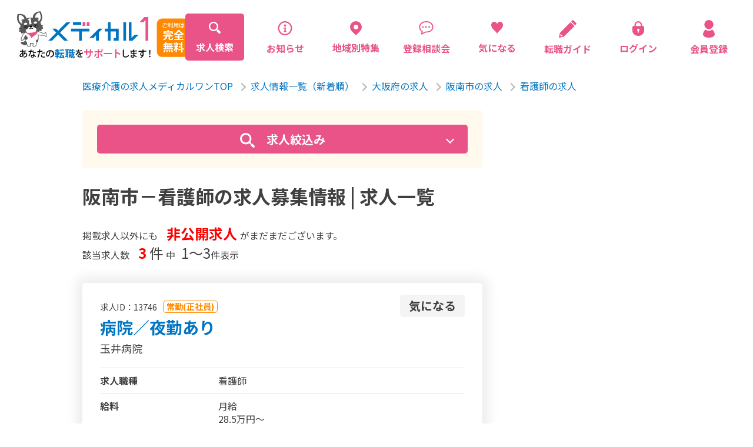

--- FILE ---
content_type: text/html; charset=UTF-8
request_url: https://medical1.jp/search/?prtype=101&citype=41964&jctype=39548
body_size: 18001
content:
<!DOCTYPE html>
<html lang="ja">

<head>
    <meta charset="utf-8">
    <!-- Google tag (gtag.js) 2023/04/04追加-->
<script async src="https://www.googletagmanager.com/gtag/js?id=G-M8L1TPRH01"></script>
<script>
  window.dataLayer = window.dataLayer || [];
  function gtag(){dataLayer.push(arguments);}
  gtag('js', new Date());

  gtag('config', 'G-M8L1TPRH01');
</script>

<!-- Global site tag (gtag.js) - Google Analytics -->
<script async src="https://www.googletagmanager.com/gtag/js?id=UA-172762183-1"></script>
<script>
  window.dataLayer = window.dataLayer || [];
  function gtag(){dataLayer.push(arguments);}
  gtag('js', new Date());

  gtag('config', 'UA-172762183-1');
</script>
    <meta http-equiv="X-UA-Compatible" content="IE=edge">
<meta name="viewport" content="width=device-width, maximum-scale=1.0">
<meta name="format-detection" content="telephone=no">


<!-- テストサイト用 -->

<link rel="shortcut icon" href="//medical1.jp/img/favicon.ico">



    <title>阪南市－看護師の求人募集情報｜メディカルワン</title>
    <meta name="description" content="【阪南市－看護師｜医療・介護福祉 求人サイト】阪南市で看護師の求人募集･転職･派遣ならお任せください！[メディカルワン｜大阪府]（2026年01月）">
    <meta property="fb:app_id" content="4252693524770659">
    <meta name="twitter:card" value="summary">
    
    <meta property="og:title" content="阪南市－看護師の求人募集情報｜メディカルワン">
    <meta property="og:description" content="【阪南市－看護師｜医療・介護福祉 求人サイト】阪南市で看護師の求人募集･転職･派遣ならお任せください！[メディカルワン｜大阪府]（2026年01月）">
    <meta property="og:url" content="https://medical1.j/search/?prtype=101&citype=41964&jctype=39548">
    <meta property="og:locale" content="ja_JP">
    <meta property="og:image" content="https://medical1.jp/img/ogp.png">
    <meta property="og:type" content="website">
    <meta property="og:site_name" content="看護師・介護職・看護助手・薬剤師..の求人サイト｜メディカルワン">
    <!--		<meta property=”article:publisher” content=”https://www.facebook.com/Facebookページネーム” />-->
    <!--link rel="shortcut icon" href="./img/favicon.ico"-->
    <link href="//medical1.jp/img/touch.png" rel="apple-touch-icon-precomposed">
    <link rel="stylesheet" href="//medical1.jp/css/style.css?var=20230418">
    <link rel="stylesheet" href="//medical1.jp/css/ee.css?var=20240722-5">
    <link href="https://fonts.googleapis.com/css2?family=Noto+Sans+JP:wght@400;700&display=swap" rel="stylesheet">
</head>

<body class="search">
<script>
  window.fbAsyncInit = function() {
    FB.init({
      appId      : '4252693524770659',
      xfbml      : true,
      version    : 'v7.0'
    });
    FB.AppEvents.logPageView();
  };

  (function(d, s, id){
     var js, fjs = d.getElementsByTagName(s)[0];
     if (d.getElementById(id)) {return;}
     js = d.createElement(s); js.id = id;
     js.src = "https://connect.facebook.net/ja_JP/sdk.js";
     fjs.parentNode.insertBefore(js, fjs);
   }(document, 'script', 'facebook-jssdk'));
</script>
    <div ontouchstart="" class="wrapper">
        

<header id="header" class="header ">
    <div class="header__inner">
        <div class="header__innerMobile ">
            <div class="header__innerMobileLogo">
                <a href="https://medical1.jp/">
                    <img src="//medical1.jp/img/logo.svg" alt="医療介護の求人メディカルワン">
                </a>
            </div>
            <div id="toggle" class="header__innerMobileToggle">
                <div>
                    <span></span>
                    <span></span>
                    <span></span>
                </div>
            </div>
        </div>

        <nav class="header__innerNav">
            <ul class="header__innerNavList">
                <li class="current">
                    <a href="https://medical1.jp/search/">
                        <div>
                            <svg xmlns="http://www.w3.org/2000/svg" width="20" height="20" viewBox="0 0 20 20">
                                <path class="icoFill" data-name="パス 108" d="M19.409,16.556l-3.334-3.334a9.693,9.693,0,0,1-.6.826l-1.23-1.23c.053-.069.105-.139.157-.21.035-.048.069-.1.1-.144l.016-.023c.033-.049.067-.1.1-.148.07-.107.138-.216.2-.326a7.943,7.943,0,0,0,0-8.025,8.017,8.017,0,0,0-2.853-2.853,7.942,7.942,0,0,0-8.025,0c-.048.028-.1.057-.144.087s-.122.076-.182.115c-.107.07-.212.142-.315.217l-.1.076-.107.081-.1.078c-.065.052-.129.1-.191.159a7.966,7.966,0,0,0-.9.9c-.054.063-.107.126-.159.191l-.078.1L1.583,3.2l-.076.1c-.075.1-.147.209-.217.315-.039.06-.078.121-.115.182s-.059.1-.087.144a7.943,7.943,0,0,0,0,8.025A8.017,8.017,0,0,0,3.941,14.82a7.942,7.942,0,0,0,8.025,0q.111-.065.218-.133l.108-.069.148-.1.023-.016c.048-.033.1-.067.144-.1.071-.051.141-.1.21-.157l1.23,1.23a9.722,9.722,0,0,1-.826.6l3.334,3.334a2.017,2.017,0,0,0,2.853-2.853ZM11.12,12.628l-.049.033c-.018.013-.037.025-.056.037l-.052.033-.067.041-.063.039-.137.079-.011.006-.114.061-.046.024-.091.046q-.087.043-.176.083a5.643,5.643,0,0,1-4.607,0A5.678,5.678,0,0,1,2.8,10.258a5.629,5.629,0,0,1,.3-5.182l.039-.063c.036-.059.073-.118.112-.176.021-.033.043-.065.066-.1s.055-.08.085-.119c.044-.061.09-.12.137-.179a5.71,5.71,0,0,1,.906-.906c.059-.047.119-.092.179-.137q.059-.044.119-.085c.032-.023.065-.045.1-.066.058-.039.116-.077.176-.112L5.075,3.1a5.647,5.647,0,0,1,8.035,7.162q-.04.089-.083.176c-.015.031-.03.061-.046.091s-.016.031-.024.046c-.02.038-.04.076-.061.114l-.006.011c-.025.046-.052.092-.079.137l-.039.063-.042.067-.033.052c-.012.019-.024.038-.037.056s-.021.033-.033.049l-.033.048a.241.241,0,0,1-.02.029l-.04.058a5.35,5.35,0,0,1-.335.42l-.065.073c-.028.031-.056.062-.085.092l-.1.1-.1.1c-.03.029-.061.057-.092.085l-.073.065a5.35,5.35,0,0,1-.42.335l-.058.04a.233.233,0,0,1-.029.02Z" transform="translate(0 0)" fill="#fff" />
                            </svg>
                            <p>求人検索</p>
                        </div>
                    </a>
                </li>
                                <li >
                    <a href="https://medical1.jp/post/news/">
                        <div>
                            <svg xmlns="http://www.w3.org/2000/svg" width="20" height="25" viewBox="0 0 32 32">
                                <g transform="translate(0 0)">
                                    <path class="icoFill" d="M26.22,4.5a15.35,15.35,0,1,0,4.5,10.86A15.29,15.29,0,0,0,26.22,4.5Zm-2,19.71a12.51,12.51,0,1,1,3.67-8.85A12.46,12.46,0,0,1,24.21,24.21Z" />
                                    <path class="icoFill" d="M15.1,11.66a2.33,2.33,0,1,0-2.32-2.32A2.33,2.33,0,0,0,15.1,11.66Z" />
                                    <path class="icoFill" d="M18,21.77h-.32a.58.58,0,0,1-.58-.59V13a.32.32,0,0,0-.15-.26.32.32,0,0,0-.3,0l-4,2.22c-1.17.58-.61,1.28-.18,1.26s1.73-.15,1.73-.15v5.12a.59.59,0,0,1-.59.59H13a.29.29,0,0,0-.29.29v1.28a.29.29,0,0,0,.29.29h5a.29.29,0,0,0,.29-.29V22.06A.29.29,0,0,0,18,21.77Z" />
                                </g>
                            </svg>
                            <p>お知らせ</p>
                        </div>
                    </a>
                </li>
                <li >
                    <a href="https://medical1.jp/post/local/">
                        <div>
                            <svg xmlns="http://www.w3.org/2000/svg" width="20" height="24.142" viewBox="0 0 20 24.142">
                                <g transform="translate(-43.921 -0.002)">
                                    <path class="icoFill" data-name="パス 109" d="M60.993,2.931A10,10,0,0,0,46.85,17.073l7.071,7.071,7.071-7.071A10,10,0,0,0,60.993,2.931Zm-7.071,10.9A3.825,3.825,0,1,1,57.747,10,3.825,3.825,0,0,1,53.921,13.827Z" transform="translate(0)" />
                                </g>
                            </svg>
                            <p>地域別特集</p>
                        </div>
                    </a>
                </li>
                <li >
                    <a href="https://medical1.jp/post/consultation/">
                        <div>
                            <svg xmlns="http://www.w3.org/2000/svg" width="20" height="25" viewBox="0 0 32 32">
                                <g transform="translate(0 0)">
                                    <path class="icoFill" d="M26.55,3.6C23.86,1.33,20,0,15.31,0a17.14,17.14,0,0,0-11,3.5A11.69,11.69,0,0,0,0,12.69a13.06,13.06,0,0,0,1.41,6.1,11.79,11.79,0,0,0,3.94,4.32l-1,4.12a2,2,0,0,0,0,.34,1.51,1.51,0,0,0,.58,1.18h0a1.48,1.48,0,0,0,.9.3,1.45,1.45,0,0,0,.7-.17h0l0,0,.77-.45,2.72-1.61L11.34,26l.73-.42h0a6.33,6.33,0,0,1,3.23-.88,19.61,19.61,0,0,0,10.27-2.56,10.84,10.84,0,0,0,3.71-3.78,11.52,11.52,0,0,0,1.43-5.77A11.62,11.62,0,0,0,26.55,3.6Zm.73,13.64a8.28,8.28,0,0,1-2.05,2.36,12.44,12.44,0,0,1-4.53,2.15,21.12,21.12,0,0,1-5.39.67A8.48,8.48,0,0,0,11,23.6h0l-1.16.67-2.71,1.6c.21-.91.46-1.95.64-2.73h0a1.73,1.73,0,0,0,0-.42A1.41,1.41,0,0,0,7.59,22a1.47,1.47,0,0,0-.33-.39,1.3,1.3,0,0,0-.35-.23l-.07,0h0a9.53,9.53,0,0,1-3.37-3.62,10.66,10.66,0,0,1-1.15-5,9.57,9.57,0,0,1,.91-4.15A9.93,9.93,0,0,1,7.64,4.05a16.19,16.19,0,0,1,7.67-1.74c4.28,0,7.56,1.2,9.75,3.06a9.29,9.29,0,0,1,3.35,7.25A9.12,9.12,0,0,1,27.28,17.24Z" />
                                    <path class="icoFill" d="M8.1,11a1.77,1.77,0,1,0,1.77,1.77A1.77,1.77,0,0,0,8.1,11Z" />
                                    <path class="icoFill" d="M15,11a1.77,1.77,0,1,0,1.77,1.77A1.77,1.77,0,0,0,15,11Z" />
                                    <path class="icoFill" d="M21.9,11a1.77,1.77,0,1,0,1.77,1.77A1.77,1.77,0,0,0,21.9,11Z" />
                                </g>
                            </svg>
                            <p>登録相談会</p>
                        </div>
                    </a>
                </li>
                <li class="keep-counter  ">
                    <a href="https://medical1.jp/keep/">
                        <div>
                            <svg xmlns="http://www.w3.org/2000/svg" width="20" height="20.338" viewBox="0 0 20 20.338">
                                <g transform="translate(-4.248 0)">
                                    <path class="icoFill" data-name="パス 107" d="M22.224,1.108a5.023,5.023,0,0,0-7.976,2.586A5.023,5.023,0,0,0,6.272,1.108c-2.838,2.257-2.609,6.751.17,10.354C9.009,14.792,13.02,18,14.1,20.227a.154.154,0,0,0,.3,0c1.08-2.227,5.091-5.435,7.659-8.765C24.833,7.859,25.062,3.365,22.224,1.108Z" transform="translate(0 0)" />
                                </g>
                            </svg>
                            <p>気になる</p>
                        </div>
                    </a>
                </li>
                <li>
                    <a href="https://lp-medical1-ivy.jp/medical1_support/">
                        <div>
                            <svg xmlns="http://www.w3.org/2000/svg" width="30" height="30" viewBox="0 0 30 30">
                                <g>
                                    <path class="icoFill" d="M20.4,4.2c-0.3-0.3-0.7-0.3-1,0L1.9,21.7l0,0c-0.1,0.1-0.1,0.1-0.1,0.2c0,0,0,0,0,0.1v0.1l-1.6,7
                                        c-0.1,0.2,0,0.5,0.2,0.7S0.8,30,1.1,30l7-1.6c0,0,0,0,0.1,0c0,0,0,0,0.1,0s0.1-0.1,0.2-0.1l0,0L26,10.8c0.1-0.1,0.2-0.3,0.2-0.5
                                        S26.1,9.9,26,9.8L20.4,4.2z M4,27.7L2.3,26l0.5-2.4l3.6,3.5L4,27.7z"/>
                                    <path class="icoFill" d="M29.7,5.7l-5.4-5.4c-0.3-0.3-0.7-0.3-1,0l-1.8,1.8c-0.1,0.1-0.2,0.3-0.2,0.5s0.1,0.4,0.2,0.5l5.4,5.4
                                        c0.3,0.3,0.7,0.3,1,0l1.8-1.8c0.1-0.1,0.2-0.3,0.2-0.5C29.9,6,29.8,5.8,29.7,5.7z"/>
                                </g>
                            </svg>
                            <p>転職ガイド</p>
                        </div>
                    </a>
                </li>

                                <li >
                    <a href="https://medical1.jp/login/">
                        <div>
                            <svg xmlns="http://www.w3.org/2000/svg" width="20" height="25.641" viewBox="0 0 20 25.641">
                                <g transform="translate(-56.322 0)">
                                    <path class="icoFill" d="M74.4,8.523H72.755V6.434a6.433,6.433,0,1,0-12.866,0V8.523H58.244a1.922,1.922,0,0,0-1.922,1.922v6.1c0,5.025,4.477,9.1,10,9.1s10-4.074,10-9.1v-6.1A1.922,1.922,0,0,0,74.4,8.523Zm-7.349,8.6.586,2.505h-2.63l.586-2.506a1.958,1.958,0,1,1,1.458,0Zm3.445-8.6H62.149V6.434a4.173,4.173,0,1,1,8.346,0Z" transform="translate(0 0)" />
                                </g>
                            </svg>
                            <p>ログイン</p>
                        </div>
                    </a>
                </li>
                <li >
                    <a href="https://medical1.jp/register/">
                        <div>
                            <svg xmlns="http://www.w3.org/2000/svg" width="20" height="29.88" viewBox="0 0 20.004 29.88">
                                <g transform="translate(-84.617)">
                                    <path class="icoFill" d="M131.1,15.483a7.742,7.742,0,1,0-7.741-7.742A7.742,7.742,0,0,0,131.1,15.483Z" transform="translate(-36.479)" />
                                    <path class="icoFill" d="M104.533,288.254a14.892,14.892,0,0,0-3.359-6.272.986.986,0,0,0-1.138-.083,10.293,10.293,0,0,1-10.834,0,.986.986,0,0,0-1.138.083,14.894,14.894,0,0,0-3.359,6.272c-.849,5.1,4.6,6.939,9.914,6.939S105.382,293.352,104.533,288.254Z" transform="translate(0 -265.313)" />
                                </g>
                            </svg>
                            <p>会員登録</p>
                        </div>
                    </a>
                </li>
                            </ul>
            <ul class="header__innerNavMenu">
                <li class="current">
                    <a href="https://medical1.jp/search/">
                        <p>求人検索</p>
                    </a>
                </li>
                                <li >
                    <a href="https://medical1.jp/post/news/">
                        <p>お知らせ</p>
                    </a>
                </li>
                <li >
                    <a href="https://medical1.jp/post/local/">
                        <p>地域別特集求人</p>
                    </a>
                </li>
                <li >
                    <a href="https://medical1.jp/post/consultation/">
                        <p>登録相談会</p>
                    </a>
                </li>
                <li >
                    <a href="https://medical1.jp/service/">
                        <p>サービス紹介</p>
                    </a>
                </li>
                <li >
                    <a href="https://medical1.jp/job/">
                        <p>採用担当者さまへ</p>
                    </a>
                </li>
                <li >
                    <a href="https://medical1.jp/post/interview/">
                        <p>企業インタビュー</p>
                    </a>
                </li>
                <li >
                    <a href="https://medical1.jp/post/voice/">
                        <p>転職成功者の声</p>
                    </a>
                </li>
                <li>
                    <a href="https://lp-medical1-ivy.jp/medical1_support/">
                        <p>転職ガイド</p>
                    </a>
                </li>
            </ul>
        </nav>
    </div>
</header>        <main>
            <section class="search__inner">
                <div class="breadcrunmb search">
                    <ul>
                        <li>
                            <a href="https://medical1.jp/">医療介護の求人メディカルワンTOP</a><span></span>
                        </li>
                                                <li>
                            <a href="https://medical1.jp/search/">求人情報一覧（新着順）</a><span></span>
                        </li>
                                                <li>
                            <a href="https://medical1.jp/search/?prtype=101">大阪府の求人</a><span></span>                        </li>
                                                <li>
                            <a href="https://medical1.jp/search/?prtype=101&citype=41964">阪南市の求人</a><span></span>                        </li>
                                                <li>
                            <a href="https://medical1.jp/search/?prtype=101&citype=41964&jctype=39548">看護師の求人</a>                        </li>
                                                                    </ul>
                </div>
                <div class="search__innerFlex">

                    <div id="_jobFavoriteCount" class="search__innerFlexMain" data-fcount="0">
                        
                        <div class="search__box">
                            <div class="cmn__sidebarInner">
                                <from action="./search/" class="search__form__side">
                                    <div class="search__box__title see">
                                        <p class="search__box__title-icon"><svg xmlns="http://www.w3.org/2000/svg" width="50" height="50" viewBox="0 0 50 50">
                                          <g id="検索アイコン1" transform="translate(0)">
                                            <path id="パス_20" data-name="パス 20" d="M373.4,367.52l-7.768-7.77-5.881,5.881,7.768,7.77a4.158,4.158,0,1,0,5.881-5.881Z" transform="translate(-324.618 -324.618)" fill="#ffffff"/>
                                            <path id="パス_21" data-name="パス 21" d="M39,35.382l-4.042-4.044c.006-.009.006-.018.012-.024a19.539,19.539,0,0,0,4.016-11.819A19.495,19.495,0,0,0,19.47,0,19.495,19.495,0,0,0,0,19.5,19.492,19.492,0,0,0,19.5,38.989h.018a19.538,19.538,0,0,0,11.8-4.016.081.081,0,0,1,.023-.012L35.38,39Zm-10.225-6.6A13.129,13.129,0,1,1,19.493,6.364a0,0,0,0,1,0,0,13.129,13.129,0,0,1,9.282,22.414Z" transform="translate(0 0)" fill="#ffffff"/>
                                          </g>
                                        </svg></p>
                                        <p class="search__box__title-text">求人絞込み</p>
                                    </div>
                                    <div class="search__box__acordion acordion">
                                        <div id="modal-content-01-form" class="cmn__sidebarInnerBlock">
                                            <p>
                                                <b>職種資格</b>
                                            </p>
                                            <a class="modal-link" data-target="modal-content-01">
                                                <p>選択</p>
                                            </a>
                                            <div class="hiddenBox">
                                                <div id="_jctype" class="hiddenBox__item">
                                                    <div id="jctypeHidden">
                                                                                                                                                                        <input type="hidden" class="jctype" name="jctype[39548]" value="39548">
                                                                                                                                                                    </div>
                                                    <div id="jctypeCondition" class="cmn__condition">
                                                        看護師                                                    </div>
                                                </div>
                                            </div>
                                        </div>
                                        <div class="cmn__sidebarInnerBlock">
                                            <p>
                                                <b>エリア</b>
                                            </p>
                                            <a class="modal-link" data-target="modal-content-02">
                                                <p>選択</p>
                                            </a>
                                            <div class="hiddenBox">
                                                 <div id="_prtype" class="selectType hiddenBox__item">
                                                    <div id="prtypeHidden">
                                                                                                                <input type="hidden" class="prtype" name="prtype" value="101">
                                                                                                            </div>
                                                    <div id="prtypeCondition" class="cmn__condition">
                                                        都道府県：大阪府                                                    </div>
                                                </div>

                                                <div id="_citype" class="hiddenBox__item">
                                                    <div id="citypeHidden">
                                                                                                                                                                        <input type="hidden" class="citype" name="citype[41964]" value="41964">
                                                                                                                                                                    </div>
                                                    <div id="citypeCondition" class="cmn__condition">
                                                        市区群：阪南市                                                    </div>
                                                </div>
                                            </div>
                                        </div>
                                        <div class="cmn__sidebarInnerBlock">
                                            <p>
                                                <b>雇用形態・給与</b>
                                            </p>
                                            <a class="modal-link" data-target="modal-content-03">
                                                <p>選択</p>
                                            </a>
                                            <div class="hiddenBox">

                                                <div id="_emtype" class="selectType hiddenBox__item">
                                                    <div id="emtypeHidden">
                                                                                                            </div>
                                                    <div id="emtypeCondition" class="cmn__condition">
                                                                                                            </div>
                                                </div>

        <!--
                                                <div id="_sytype" class="selectType hiddenBox__item">
                                                    <div id="sytypeHidden">
                                                                                                            </div>
                                                    <div id="sytypeCondition" class="cmn__condition">
                                                                                                            </div>
                                                </div>
        -->

                                                <div id="_smtype" class="selectType hiddenBox__item">
                                                    <div id="smtypeHidden">
                                                                                                            </div>
                                                    <div id="smtypeCondition" class="cmn__condition">
                                                                                                            </div>
                                                </div>

                                                <div id="_shtype" class="selectType hiddenBox__item">
                                                    <div id="shtypeHidden">
                                                                                                            </div>
                                                    <div id="shtypeCondition" class="cmn__condition">
                                                                                                            </div>
                                                </div>
                                            </div>
                                        </div>
    <!--
                                        <div class="cmn__sidebarInnerBlock">
                                            <p>
                                                <b>特徴</b>
                                            </p>
                                            <a class="modal-link" data-target="modal-content-04">
                                                <p>選択</p>
                                            </a>
                                            <div class="hiddenBox">
                                                <div id="_pttype" class="hiddenBox__item">
                                                    <div id="pttypeHidden">
                                                                                                            </div>
                                                    <div id="pttypeCondition" class="cmn__condition">
                                                                                                            </div>
                                                </div>
                                            </div>
                                        </div>
    -->

                                        <div class="cmn__sidebarInnerBlock">
                                            <p>
                                                <b>施設名</b>
                                            </p>
                                            <div id="_fw" class="inputType">
                                                <input type="text" name="fw" class="fw" placeholder="●●●病院など" value="">
                                            </div>
                                        </div>


                                        <div class="stickyBlock">
                                            <div class="stickyItem">
                                                <div class="stickyInner">
                                                    <div class="search__innerFlexMainNum">
                                                        <p class="jobTotalCntText1">掲載求人以外にも<span><strong>非公開求人</strong></span>が<span class="sp_br2">まだまだございます。</span></p>
                                                        
                                                        <p class="jobTotalCntText2 ">検索条件求人数<span><strong class="jobTotalCnt">3</strong>件</span></p>
                                                    </div>

                                                    <div class="btn__search">
                                                        <input type="submit" value="検索">
                                                    </div>
                                                </div>
                                            </div>
                                        </div>
                                        
                                    </div>

                                </from>
                            </div>
                        </div>

                        <h1>阪南市－看護師の求人募集情報 | 求人一覧</h1>
                        <div class="search__innerFlexMainNum">
                            
                            <p class="jobTotalCntText1">掲載求人以外にも<span><strong>非公開求人</strong></span>が<span class="sp_br3">まだまだございます。</span></p>

                            <p class="jobTotalCntText3 ">該当求人数<span><strong>3</strong>件</span>
                                                        中<span>1〜3</span>件表示
                                                        </p>

                        </div>
                                                <div class="search__innerFlexMainBlock">
                            
                            <div class="search__innerFlexMainBlockBox ">
                                <div class="search__innerFlexMainBlockBoxHeader">
                                    <div class="search__innerFlexMainBlockBoxHeader--left">
                                        <p class="search__innerFlexMainBlockBoxHeader__jobid">求人ID：13746</p>
                                        <p class="search__innerFlexMainBlockBoxHeader__employment">常勤(正社員)</p>
                                    </div>
                                    <a class="concern " data-jobid="13746">
                                        <p>気になる</p>
                                    </a>
                                </div>
                                <h2 class="search__innerFlexMainBlockBox__title">
                                    <a href="https://medical1.jp/search/detail.php?job=13746">
                                        病院／夜勤あり                                    </a>
                                </h2>
                                
                                                                <p class="place">玉井病院</p>
                                                                
                                                                
                                <div class="search__innerFlexMainBlockBoxDetail">
                                                                        <div class="search__innerFlexMainBlockBoxDetailTable">
                                        <table>
                                                                                        <tr>
                                                <th>
                                                    求人職種
                                                </th>
                                                <td>
                                                    看護師                                                </td>
                                            </tr>
                                                                                        
                                                                                        
                                                                                                                                    <tr>
                                                <th>
                                                    給料
                                                </th>
                                                <td>
                                                    月給<br>28.5万円～                                                </td>
                                            </tr>
                                            
                                                                                                                                    <tr>
                                                <th>
                                                    勤務地
                                                </th>
                                                <td>
                                                    大阪府阪南市下出４９２                                                                                                    </td>
                                            </tr>
                                                                                    </table>
                                    </div>
                                </div>

                                                                                                                                                                                                <div class="search__innerFlexMainBlockBoxDetailAdd">
                                                                        <div class="search__innerFlexMainBlockBoxDetailPoint">
                                        <p class="search__point__ttl">【求人ポイント】</p>
                                        <p class="search__point__text">◆ケアミックス型病院の病棟看護師　◆夜勤あり　◆年間休日104日　◆車通勤可</p>
                                    </div>
                                                                                                            <div class="search__innerFlexMainBlockBoxDetailTag">
                                        <ul class="tagLisListView" >
                                                                                        <li class="tagLisListView__item"><span class="tagLisListView__icon" >学歴不問</span></li>
                                                                                        <li class="tagLisListView__item"><span class="tagLisListView__icon" >2交替制</span></li>
                                                                                        <li class="tagLisListView__item"><span class="tagLisListView__icon" >4週8休以上</span></li>
                                                                                        <li class="tagLisListView__item"><span class="tagLisListView__icon" >夏季休暇あり</span></li>
                                                                                        <li class="tagLisListView__item"><span class="tagLisListView__icon" >年末年始休暇あり</span></li>
                                                                                        <li class="tagLisListView__item"><span class="tagLisListView__icon" >賞与あり</span></li>
                                                                                        <li class="tagLisListView__item"><span class="tagLisListView__icon" >交通費支給</span></li>
                                                                                        <li class="tagLisListView__item"><span class="tagLisListView__icon" >社会保険完備</span></li>
                                                                                        <li class="tagLisListView__item"><span class="tagLisListView__icon" >退職金あり</span></li>
                                                                                        <li class="tagLisListView__item"><span class="tagLisListView__icon" >昇給あり</span></li>
                                                                                        <li class="tagLisListView__item"><span class="tagLisListView__icon" >車通勤可</span></li>
                                                                                    </ul>
                                    </div>
                                                                    </div>
                                
                                <div class="search__innerFlexMainBlockBoxBtn">
                                    <a href="https://medical1.jp/search/detail.php?job=13746">
                                        <p>詳細を見る</p>
                                    </a>
                                                                                                                    <a href="https://medical1.jp/register/?job=13746">
                                            <p>エントリー</p>
                                        </a>
                                                                                                            </div>
                            </div>
                            
                            <div class="search__innerFlexMainBlockBox ">
                                <div class="search__innerFlexMainBlockBoxHeader">
                                    <div class="search__innerFlexMainBlockBoxHeader--left">
                                        <p class="search__innerFlexMainBlockBoxHeader__jobid">求人ID：24315</p>
                                        <p class="search__innerFlexMainBlockBoxHeader__employment">常勤(正社員)</p>
                                    </div>
                                    <a class="concern " data-jobid="24315">
                                        <p>気になる</p>
                                    </a>
                                </div>
                                <h2 class="search__innerFlexMainBlockBox__title">
                                    <a href="https://medical1.jp/search/detail.php?job=24315">
                                        126床のケアミックス病院/夜勤あり                                    </a>
                                </h2>
                                
                                                                <p class="place">大阪リハビリテーション病院</p>
                                                                
                                                                
                                <div class="search__innerFlexMainBlockBoxDetail">
                                                                        <div class="search__innerFlexMainBlockBoxDetailTable">
                                        <table>
                                                                                        <tr>
                                                <th>
                                                    求人職種
                                                </th>
                                                <td>
                                                    看護師                                                </td>
                                            </tr>
                                                                                        
                                                                                        
                                                                                                                                    <tr>
                                                <th>
                                                    給料
                                                </th>
                                                <td>
                                                    月給<br>27.3万円～34.8万円                                                </td>
                                            </tr>
                                            
                                                                                                                                    <tr>
                                                <th>
                                                    勤務地
                                                </th>
                                                <td>
                                                    大阪府阪南市自然田940                                                                                                    </td>
                                            </tr>
                                                                                    </table>
                                    </div>
                                </div>

                                                                                                                                                                                                <div class="search__innerFlexMainBlockBoxDetailAdd">
                                                                        <div class="search__innerFlexMainBlockBoxDetailPoint">
                                        <p class="search__point__ttl">【求人ポイント】</p>
                                        <p class="search__point__text">◆病棟での看護師業務　◆年休124日　◆車通勤可（駐車場無料）　◆賞与3.0ヵ月　◆教育体制が整った、スキルアップができる環境です！</p>
                                    </div>
                                                                                                            <div class="search__innerFlexMainBlockBoxDetailTag">
                                        <ul class="tagLisListView" >
                                                                                        <li class="tagLisListView__item"><span class="tagLisListView__icon" >学歴不問</span></li>
                                                                                        <li class="tagLisListView__item"><span class="tagLisListView__icon" >3交替制</span></li>
                                                                                        <li class="tagLisListView__item"><span class="tagLisListView__icon" >4週8休以上</span></li>
                                                                                        <li class="tagLisListView__item"><span class="tagLisListView__icon" >年間休日120日以上</span></li>
                                                                                        <li class="tagLisListView__item"><span class="tagLisListView__icon" >育児支援あり</span></li>
                                                                                        <li class="tagLisListView__item"><span class="tagLisListView__icon" >育児休暇あり</span></li>
                                                                                        <li class="tagLisListView__item"><span class="tagLisListView__icon" >賞与あり</span></li>
                                                                                        <li class="tagLisListView__item"><span class="tagLisListView__icon" >交通費支給</span></li>
                                                                                        <li class="tagLisListView__item"><span class="tagLisListView__icon" >社会保険完備</span></li>
                                                                                        <li class="tagLisListView__item"><span class="tagLisListView__icon" >退職金あり</span></li>
                                                                                        <li class="tagLisListView__item"><span class="tagLisListView__icon" >研修制度あり</span></li>
                                                                                        <li class="tagLisListView__item"><span class="tagLisListView__icon" >昇給あり</span></li>
                                                                                        <li class="tagLisListView__item"><span class="tagLisListView__icon" >車通勤可</span></li>
                                                                                    </ul>
                                    </div>
                                                                    </div>
                                
                                <div class="search__innerFlexMainBlockBoxBtn">
                                    <a href="https://medical1.jp/search/detail.php?job=24315">
                                        <p>詳細を見る</p>
                                    </a>
                                                                                                                    <a href="https://medical1.jp/register/?job=24315">
                                            <p>エントリー</p>
                                        </a>
                                                                                                            </div>
                            </div>
                            
                            <div class="search__innerFlexMainBlockBox ">
                                <div class="search__innerFlexMainBlockBoxHeader">
                                    <div class="search__innerFlexMainBlockBoxHeader--left">
                                        <p class="search__innerFlexMainBlockBoxHeader__jobid">求人ID：13747</p>
                                        <p class="search__innerFlexMainBlockBoxHeader__employment">常勤(正社員)</p>
                                    </div>
                                    <a class="concern " data-jobid="13747">
                                        <p>気になる</p>
                                    </a>
                                </div>
                                <h2 class="search__innerFlexMainBlockBox__title">
                                    <a href="https://medical1.jp/search/detail.php?job=13747">
                                        病院／日勤常勤                                    </a>
                                </h2>
                                
                                                                <p class="place">玉井病院</p>
                                                                
                                                                
                                <div class="search__innerFlexMainBlockBoxDetail">
                                                                        <div class="search__innerFlexMainBlockBoxDetailTable">
                                        <table>
                                                                                        <tr>
                                                <th>
                                                    求人職種
                                                </th>
                                                <td>
                                                    看護師                                                </td>
                                            </tr>
                                                                                        
                                                                                        
                                                                                                                                    <tr>
                                                <th>
                                                    給料
                                                </th>
                                                <td>
                                                    月給<br>27.5万円～                                                </td>
                                            </tr>
                                            
                                                                                                                                    <tr>
                                                <th>
                                                    勤務地
                                                </th>
                                                <td>
                                                    大阪府阪南市下出４９２                                                                                                    </td>
                                            </tr>
                                                                                    </table>
                                    </div>
                                </div>

                                                                                                                                                                                                <div class="search__innerFlexMainBlockBoxDetailAdd">
                                                                        <div class="search__innerFlexMainBlockBoxDetailPoint">
                                        <p class="search__point__ttl">【求人ポイント】</p>
                                        <p class="search__point__text">◆ケアミックス型病院の透析室看護師　◆日勤常勤　◆年間休日104日、日曜定休　◆車通勤可</p>
                                    </div>
                                                                                                            <div class="search__innerFlexMainBlockBoxDetailTag">
                                        <ul class="tagLisListView" >
                                                                                        <li class="tagLisListView__item"><span class="tagLisListView__icon" >学歴不問</span></li>
                                                                                        <li class="tagLisListView__item"><span class="tagLisListView__icon" >日勤のみ可</span></li>
                                                                                        <li class="tagLisListView__item"><span class="tagLisListView__icon" >3交替制</span></li>
                                                                                        <li class="tagLisListView__item"><span class="tagLisListView__icon" >日勤常勤</span></li>
                                                                                        <li class="tagLisListView__item"><span class="tagLisListView__icon" >4週8休以上</span></li>
                                                                                        <li class="tagLisListView__item"><span class="tagLisListView__icon" >夏季休暇あり</span></li>
                                                                                        <li class="tagLisListView__item"><span class="tagLisListView__icon" >年末年始休暇あり</span></li>
                                                                                        <li class="tagLisListView__item"><span class="tagLisListView__icon" >賞与あり</span></li>
                                                                                        <li class="tagLisListView__item"><span class="tagLisListView__icon" >交通費支給</span></li>
                                                                                        <li class="tagLisListView__item"><span class="tagLisListView__icon" >社会保険完備</span></li>
                                                                                        <li class="tagLisListView__item"><span class="tagLisListView__icon" >退職金あり</span></li>
                                                                                        <li class="tagLisListView__item"><span class="tagLisListView__icon" >昇給あり</span></li>
                                                                                        <li class="tagLisListView__item"><span class="tagLisListView__icon" >車通勤可</span></li>
                                                                                    </ul>
                                    </div>
                                                                    </div>
                                
                                <div class="search__innerFlexMainBlockBoxBtn">
                                    <a href="https://medical1.jp/search/detail.php?job=13747">
                                        <p>詳細を見る</p>
                                    </a>
                                                                                                                    <a href="https://medical1.jp/register/?job=13747">
                                            <p>エントリー</p>
                                        </a>
                                                                                                            </div>
                            </div>
                                                    </div>
                        
                        <!-- PAGER START -->
                                                <!-- PAGER END -->

                                                
                        <a href="https://medical1.jp/search/history.php" class="cmnee__btn cmnee__btn-search">これまでに見た求人一覧へ</a>
                    </div>
                    <aside class="cmn__sidebar">
                        <div class="cmn__sidebarRecommend">
                            
                                                        
                            
                                                    </div>
                    </aside>
                </div>
            </section>
            <div id="modal-content-01" class="modal-content">
                <div class="modal-content__inner">
                    <h3>職種資格を選択</h3>
                    <hr>
                    <div id="_modal_jctype" class="modal-content__innerList">
                                                <input type="checkbox" id="jctype39546" class="jctype" name="jctype[39546]" value="39546" >
                        <label for="jctype39546">介護士</label>
                                                <input type="checkbox" id="jctype39547" class="jctype" name="jctype[39547]" value="39547" >
                        <label for="jctype39547">看護助手</label>
                                                <input type="checkbox" id="jctype39548" class="jctype" name="jctype[39548]" value="39548" checked>
                        <label for="jctype39548">看護師</label>
                                                <input type="checkbox" id="jctype39549" class="jctype" name="jctype[39549]" value="39549" >
                        <label for="jctype39549">理学療法士</label>
                                                <input type="checkbox" id="jctype39550" class="jctype" name="jctype[39550]" value="39550" >
                        <label for="jctype39550">作業療法士</label>
                                                <input type="checkbox" id="jctype39551" class="jctype" name="jctype[39551]" value="39551" >
                        <label for="jctype39551">言語聴覚士</label>
                                                <input type="checkbox" id="jctype39552" class="jctype" name="jctype[39552]" value="39552" >
                        <label for="jctype39552">薬剤師</label>
                                                <input type="checkbox" id="jctype39553" class="jctype" name="jctype[39553]" value="39553" >
                        <label for="jctype39553">管理薬剤師</label>
                                                <input type="checkbox" id="jctype39554" class="jctype" name="jctype[39554]" value="39554" >
                        <label for="jctype39554">生活支援員</label>
                                                <input type="checkbox" id="jctype39555" class="jctype" name="jctype[39555]" value="39555" >
                        <label for="jctype39555">ケアマネージャー</label>
                                                <input type="checkbox" id="jctype39556" class="jctype" name="jctype[39556]" value="39556" >
                        <label for="jctype39556">医療相談員</label>
                                                <input type="checkbox" id="jctype39557" class="jctype" name="jctype[39557]" value="39557" >
                        <label for="jctype39557">支援相談員</label>
                                                <input type="checkbox" id="jctype39558" class="jctype" name="jctype[39558]" value="39558" >
                        <label for="jctype39558">生活相談員</label>
                                                <input type="checkbox" id="jctype39560" class="jctype" name="jctype[39560]" value="39560" >
                        <label for="jctype39560">医療事務</label>
                                                <input type="checkbox" id="jctype39561" class="jctype" name="jctype[39561]" value="39561" >
                        <label for="jctype39561">事務員(施設)</label>
                                                <input type="checkbox" id="jctype39562" class="jctype" name="jctype[39562]" value="39562" >
                        <label for="jctype39562">事務員(病院)</label>
                                                <input type="checkbox" id="jctype39563" class="jctype" name="jctype[39563]" value="39563" >
                        <label for="jctype39563">事務員(管理職候補)</label>
                                                <input type="checkbox" id="jctype39570" class="jctype" name="jctype[39570]" value="39570" >
                        <label for="jctype39570">看護師(管理職)</label>
                                                <input type="checkbox" id="jctype39572" class="jctype" name="jctype[39572]" value="39572" >
                        <label for="jctype39572">保健師</label>
                                                <input type="checkbox" id="jctype39575" class="jctype" name="jctype[39575]" value="39575" >
                        <label for="jctype39575">管理栄養士</label>
                                                <input type="checkbox" id="jctype39576" class="jctype" name="jctype[39576]" value="39576" >
                        <label for="jctype39576">栄養士</label>
                                                <input type="checkbox" id="jctype39577" class="jctype" name="jctype[39577]" value="39577" >
                        <label for="jctype39577">調理員</label>
                                                <input type="checkbox" id="jctype39578" class="jctype" name="jctype[39578]" value="39578" >
                        <label for="jctype39578">機能訓練指導員</label>
                                                <input type="checkbox" id="jctype39581" class="jctype" name="jctype[39581]" value="39581" >
                        <label for="jctype39581">施設管理者</label>
                                                <input type="checkbox" id="jctype39582" class="jctype" name="jctype[39582]" value="39582" >
                        <label for="jctype39582">サービス提供責任者</label>
                                                <input type="checkbox" id="jctype39588" class="jctype" name="jctype[39588]" value="39588" >
                        <label for="jctype39588">その他リハビリ職</label>
                                                <input type="checkbox" id="jctype39589" class="jctype" name="jctype[39589]" value="39589" >
                        <label for="jctype39589">その他</label>
                                                <input type="checkbox" id="jctype43852" class="jctype" name="jctype[43852]" value="43852" >
                        <label for="jctype43852">精神保健福祉士</label>
                                            </div>
                    <hr>
                    <div class="modal-content__innerBtn">
                        <button class="modal-set-btn">この条件で設定</button>
                    </div>
                </div>
                <a id="modal-close" class="button-link"></a>
            </div>
            <div id="modal-content-02" class="modal-content">
                <div class="modal-content__inner">
                    <h3>エリアを選択</h3>
                    <hr>
                    <div id="_modal_prtype" class="selectType modal-content__innerSelect aria">
                        <select name="prtype" class="prtype checkModalPosition">
                            <option value="">都道府県</option>
                                                        <option value="102" >兵庫県</option>
                                                        <option value="101" selected>大阪府</option>
                                                        <option value="99" >滋賀県</option>
                                                        <option value="104" >和歌山県</option>
                                                        <option value="103" >奈良県</option>
                                                        <option value="100" >京都府</option>
                                                        <option value="97" >愛知県</option>
                                                        <option value="98" >三重県</option>
                                                        <option value="87" >東京都</option>
                                                        <option value="88" >神奈川県</option>
                                                        <option value="86" >千葉県</option>
                                                        <option value="107" >岡山県</option>
                                                        <option value="108" >広島県</option>
                                                        <option value="85" >埼玉県</option>
                                                        <option value="95" >岐阜県</option>
                                                        <option value="96" >静岡県</option>
                                                        <option value="112" >愛媛県</option>
                                                    </select>
                    </div>
                    <div id="_modal_citype" class="modal-content__innerIn">
                                                <div class="modal-contentVisible" id="101" style="display: block;">
                            <div class="modal-content__innerList">
                                                                <input type="checkbox" id="citype41903" class="citype" name="citype[41903]" value="41903" >
                                <label for="citype41903">大阪市都島区</label>
                                                                <input type="checkbox" id="citype41904" class="citype" name="citype[41904]" value="41904" >
                                <label for="citype41904">大阪市福島区</label>
                                                                <input type="checkbox" id="citype41905" class="citype" name="citype[41905]" value="41905" >
                                <label for="citype41905">大阪市此花区</label>
                                                                <input type="checkbox" id="citype41906" class="citype" name="citype[41906]" value="41906" >
                                <label for="citype41906">大阪市西区</label>
                                                                <input type="checkbox" id="citype41907" class="citype" name="citype[41907]" value="41907" >
                                <label for="citype41907">大阪市港区</label>
                                                                <input type="checkbox" id="citype41908" class="citype" name="citype[41908]" value="41908" >
                                <label for="citype41908">大阪市大正区</label>
                                                                <input type="checkbox" id="citype41909" class="citype" name="citype[41909]" value="41909" >
                                <label for="citype41909">大阪市天王寺区</label>
                                                                <input type="checkbox" id="citype41910" class="citype" name="citype[41910]" value="41910" >
                                <label for="citype41910">大阪市浪速区</label>
                                                                <input type="checkbox" id="citype41911" class="citype" name="citype[41911]" value="41911" >
                                <label for="citype41911">大阪市西淀川区</label>
                                                                <input type="checkbox" id="citype41912" class="citype" name="citype[41912]" value="41912" >
                                <label for="citype41912">大阪市東淀川区</label>
                                                                <input type="checkbox" id="citype41913" class="citype" name="citype[41913]" value="41913" >
                                <label for="citype41913">大阪市東成区</label>
                                                                <input type="checkbox" id="citype41914" class="citype" name="citype[41914]" value="41914" >
                                <label for="citype41914">大阪市生野区</label>
                                                                <input type="checkbox" id="citype41915" class="citype" name="citype[41915]" value="41915" >
                                <label for="citype41915">大阪市旭区</label>
                                                                <input type="checkbox" id="citype41916" class="citype" name="citype[41916]" value="41916" >
                                <label for="citype41916">大阪市城東区</label>
                                                                <input type="checkbox" id="citype41917" class="citype" name="citype[41917]" value="41917" >
                                <label for="citype41917">大阪市阿倍野区</label>
                                                                <input type="checkbox" id="citype41918" class="citype" name="citype[41918]" value="41918" >
                                <label for="citype41918">大阪市住吉区</label>
                                                                <input type="checkbox" id="citype41919" class="citype" name="citype[41919]" value="41919" >
                                <label for="citype41919">大阪市東住吉区</label>
                                                                <input type="checkbox" id="citype41920" class="citype" name="citype[41920]" value="41920" >
                                <label for="citype41920">大阪市西成区</label>
                                                                <input type="checkbox" id="citype41921" class="citype" name="citype[41921]" value="41921" >
                                <label for="citype41921">大阪市淀川区</label>
                                                                <input type="checkbox" id="citype41922" class="citype" name="citype[41922]" value="41922" >
                                <label for="citype41922">大阪市鶴見区</label>
                                                                <input type="checkbox" id="citype41923" class="citype" name="citype[41923]" value="41923" >
                                <label for="citype41923">大阪市住之江区</label>
                                                                <input type="checkbox" id="citype41924" class="citype" name="citype[41924]" value="41924" >
                                <label for="citype41924">大阪市平野区</label>
                                                                <input type="checkbox" id="citype41925" class="citype" name="citype[41925]" value="41925" >
                                <label for="citype41925">大阪市北区</label>
                                                                <input type="checkbox" id="citype41926" class="citype" name="citype[41926]" value="41926" >
                                <label for="citype41926">大阪市中央区</label>
                                                                <input type="checkbox" id="citype41927" class="citype" name="citype[41927]" value="41927" >
                                <label for="citype41927">堺市堺区</label>
                                                                <input type="checkbox" id="citype41928" class="citype" name="citype[41928]" value="41928" >
                                <label for="citype41928">堺市中区</label>
                                                                <input type="checkbox" id="citype41929" class="citype" name="citype[41929]" value="41929" >
                                <label for="citype41929">堺市東区</label>
                                                                <input type="checkbox" id="citype41930" class="citype" name="citype[41930]" value="41930" >
                                <label for="citype41930">堺市西区</label>
                                                                <input type="checkbox" id="citype41931" class="citype" name="citype[41931]" value="41931" >
                                <label for="citype41931">堺市南区</label>
                                                                <input type="checkbox" id="citype41932" class="citype" name="citype[41932]" value="41932" >
                                <label for="citype41932">堺市北区</label>
                                                                <input type="checkbox" id="citype41933" class="citype" name="citype[41933]" value="41933" >
                                <label for="citype41933">堺市美原区</label>
                                                                <input type="checkbox" id="citype41934" class="citype" name="citype[41934]" value="41934" >
                                <label for="citype41934">岸和田市</label>
                                                                <input type="checkbox" id="citype41935" class="citype" name="citype[41935]" value="41935" >
                                <label for="citype41935">豊中市</label>
                                                                <input type="checkbox" id="citype41936" class="citype" name="citype[41936]" value="41936" >
                                <label for="citype41936">池田市</label>
                                                                <input type="checkbox" id="citype41937" class="citype" name="citype[41937]" value="41937" >
                                <label for="citype41937">吹田市</label>
                                                                <input type="checkbox" id="citype41938" class="citype" name="citype[41938]" value="41938" >
                                <label for="citype41938">泉大津市</label>
                                                                <input type="checkbox" id="citype41939" class="citype" name="citype[41939]" value="41939" >
                                <label for="citype41939">高槻市</label>
                                                                <input type="checkbox" id="citype41940" class="citype" name="citype[41940]" value="41940" >
                                <label for="citype41940">貝塚市</label>
                                                                <input type="checkbox" id="citype41941" class="citype" name="citype[41941]" value="41941" >
                                <label for="citype41941">守口市</label>
                                                                <input type="checkbox" id="citype41942" class="citype" name="citype[41942]" value="41942" >
                                <label for="citype41942">枚方市</label>
                                                                <input type="checkbox" id="citype41943" class="citype" name="citype[41943]" value="41943" >
                                <label for="citype41943">茨木市</label>
                                                                <input type="checkbox" id="citype41944" class="citype" name="citype[41944]" value="41944" >
                                <label for="citype41944">八尾市</label>
                                                                <input type="checkbox" id="citype41945" class="citype" name="citype[41945]" value="41945" >
                                <label for="citype41945">泉佐野市</label>
                                                                <input type="checkbox" id="citype41946" class="citype" name="citype[41946]" value="41946" >
                                <label for="citype41946">富田林市</label>
                                                                <input type="checkbox" id="citype41947" class="citype" name="citype[41947]" value="41947" >
                                <label for="citype41947">寝屋川市</label>
                                                                <input type="checkbox" id="citype41948" class="citype" name="citype[41948]" value="41948" >
                                <label for="citype41948">河内長野市</label>
                                                                <input type="checkbox" id="citype41949" class="citype" name="citype[41949]" value="41949" >
                                <label for="citype41949">松原市</label>
                                                                <input type="checkbox" id="citype41950" class="citype" name="citype[41950]" value="41950" >
                                <label for="citype41950">大東市</label>
                                                                <input type="checkbox" id="citype41951" class="citype" name="citype[41951]" value="41951" >
                                <label for="citype41951">和泉市</label>
                                                                <input type="checkbox" id="citype41952" class="citype" name="citype[41952]" value="41952" >
                                <label for="citype41952">箕面市</label>
                                                                <input type="checkbox" id="citype41953" class="citype" name="citype[41953]" value="41953" >
                                <label for="citype41953">柏原市</label>
                                                                <input type="checkbox" id="citype41954" class="citype" name="citype[41954]" value="41954" >
                                <label for="citype41954">羽曳野市</label>
                                                                <input type="checkbox" id="citype41955" class="citype" name="citype[41955]" value="41955" >
                                <label for="citype41955">門真市</label>
                                                                <input type="checkbox" id="citype41956" class="citype" name="citype[41956]" value="41956" >
                                <label for="citype41956">摂津市</label>
                                                                <input type="checkbox" id="citype41957" class="citype" name="citype[41957]" value="41957" >
                                <label for="citype41957">高石市</label>
                                                                <input type="checkbox" id="citype41958" class="citype" name="citype[41958]" value="41958" >
                                <label for="citype41958">藤井寺市</label>
                                                                <input type="checkbox" id="citype41959" class="citype" name="citype[41959]" value="41959" >
                                <label for="citype41959">東大阪市</label>
                                                                <input type="checkbox" id="citype41960" class="citype" name="citype[41960]" value="41960" >
                                <label for="citype41960">泉南市</label>
                                                                <input type="checkbox" id="citype41961" class="citype" name="citype[41961]" value="41961" >
                                <label for="citype41961">四條畷市</label>
                                                                <input type="checkbox" id="citype41962" class="citype" name="citype[41962]" value="41962" >
                                <label for="citype41962">交野市</label>
                                                                <input type="checkbox" id="citype41963" class="citype" name="citype[41963]" value="41963" >
                                <label for="citype41963">大阪狭山市</label>
                                                                <input type="checkbox" id="citype41964" class="citype" name="citype[41964]" value="41964" checked>
                                <label for="citype41964">阪南市</label>
                                                                <input type="checkbox" id="citype41965" class="citype" name="citype[41965]" value="41965" >
                                <label for="citype41965">三島郡</label>
                                                                <input type="checkbox" id="citype41966" class="citype" name="citype[41966]" value="41966" >
                                <label for="citype41966">豊能郡</label>
                                                                <input type="checkbox" id="citype41967" class="citype" name="citype[41967]" value="41967" >
                                <label for="citype41967">泉北郡</label>
                                                                <input type="checkbox" id="citype41968" class="citype" name="citype[41968]" value="41968" >
                                <label for="citype41968">泉南郡</label>
                                                                <input type="checkbox" id="citype41969" class="citype" name="citype[41969]" value="41969" >
                                <label for="citype41969">南河内郡</label>
                                                            </div>
                        </div>
                                                <div class="modal-contentVisible" id="95" >
                            <div class="modal-content__innerList">
                                                                <input type="checkbox" id="citype41703" class="citype" name="citype[41703]" value="41703" >
                                <label for="citype41703">岐阜市</label>
                                                                <input type="checkbox" id="citype41706" class="citype" name="citype[41706]" value="41706" >
                                <label for="citype41706">多治見市</label>
                                                                <input type="checkbox" id="citype41708" class="citype" name="citype[41708]" value="41708" >
                                <label for="citype41708">中津川市</label>
                                                                <input type="checkbox" id="citype41728" class="citype" name="citype[41728]" value="41728" >
                                <label for="citype41728">揖斐郡</label>
                                                            </div>
                        </div>
                                                <div class="modal-contentVisible" id="99" >
                            <div class="modal-content__innerList">
                                                                <input type="checkbox" id="citype41854" class="citype" name="citype[41854]" value="41854" >
                                <label for="citype41854">大津市</label>
                                                                <input type="checkbox" id="citype41855" class="citype" name="citype[41855]" value="41855" >
                                <label for="citype41855">彦根市</label>
                                                                <input type="checkbox" id="citype41856" class="citype" name="citype[41856]" value="41856" >
                                <label for="citype41856">長浜市</label>
                                                                <input type="checkbox" id="citype41857" class="citype" name="citype[41857]" value="41857" >
                                <label for="citype41857">近江八幡市</label>
                                                                <input type="checkbox" id="citype41858" class="citype" name="citype[41858]" value="41858" >
                                <label for="citype41858">草津市</label>
                                                                <input type="checkbox" id="citype41859" class="citype" name="citype[41859]" value="41859" >
                                <label for="citype41859">守山市</label>
                                                                <input type="checkbox" id="citype41860" class="citype" name="citype[41860]" value="41860" >
                                <label for="citype41860">栗東市</label>
                                                                <input type="checkbox" id="citype41861" class="citype" name="citype[41861]" value="41861" >
                                <label for="citype41861">甲賀市</label>
                                                                <input type="checkbox" id="citype41862" class="citype" name="citype[41862]" value="41862" >
                                <label for="citype41862">野洲市</label>
                                                                <input type="checkbox" id="citype41863" class="citype" name="citype[41863]" value="41863" >
                                <label for="citype41863">湖南市</label>
                                                                <input type="checkbox" id="citype41864" class="citype" name="citype[41864]" value="41864" >
                                <label for="citype41864">高島市</label>
                                                                <input type="checkbox" id="citype41865" class="citype" name="citype[41865]" value="41865" >
                                <label for="citype41865">東近江市</label>
                                                                <input type="checkbox" id="citype41866" class="citype" name="citype[41866]" value="41866" >
                                <label for="citype41866">米原市</label>
                                                                <input type="checkbox" id="citype41867" class="citype" name="citype[41867]" value="41867" >
                                <label for="citype41867">蒲生郡</label>
                                                                <input type="checkbox" id="citype41868" class="citype" name="citype[41868]" value="41868" >
                                <label for="citype41868">愛知郡</label>
                                                                <input type="checkbox" id="citype41869" class="citype" name="citype[41869]" value="41869" >
                                <label for="citype41869">犬上郡</label>
                                                            </div>
                        </div>
                                                <div class="modal-contentVisible" id="103" >
                            <div class="modal-content__innerList">
                                                                <input type="checkbox" id="citype42017" class="citype" name="citype[42017]" value="42017" >
                                <label for="citype42017">奈良市</label>
                                                                <input type="checkbox" id="citype42018" class="citype" name="citype[42018]" value="42018" >
                                <label for="citype42018">大和高田市</label>
                                                                <input type="checkbox" id="citype42019" class="citype" name="citype[42019]" value="42019" >
                                <label for="citype42019">大和郡山市</label>
                                                                <input type="checkbox" id="citype42020" class="citype" name="citype[42020]" value="42020" >
                                <label for="citype42020">天理市</label>
                                                                <input type="checkbox" id="citype42021" class="citype" name="citype[42021]" value="42021" >
                                <label for="citype42021">橿原市</label>
                                                                <input type="checkbox" id="citype42022" class="citype" name="citype[42022]" value="42022" >
                                <label for="citype42022">桜井市</label>
                                                                <input type="checkbox" id="citype42023" class="citype" name="citype[42023]" value="42023" >
                                <label for="citype42023">五條市</label>
                                                                <input type="checkbox" id="citype42024" class="citype" name="citype[42024]" value="42024" >
                                <label for="citype42024">御所市</label>
                                                                <input type="checkbox" id="citype42025" class="citype" name="citype[42025]" value="42025" >
                                <label for="citype42025">生駒市</label>
                                                                <input type="checkbox" id="citype42026" class="citype" name="citype[42026]" value="42026" >
                                <label for="citype42026">香芝市</label>
                                                                <input type="checkbox" id="citype42027" class="citype" name="citype[42027]" value="42027" >
                                <label for="citype42027">葛城市</label>
                                                                <input type="checkbox" id="citype42028" class="citype" name="citype[42028]" value="42028" >
                                <label for="citype42028">宇陀市</label>
                                                                <input type="checkbox" id="citype42030" class="citype" name="citype[42030]" value="42030" >
                                <label for="citype42030">生駒郡</label>
                                                                <input type="checkbox" id="citype42031" class="citype" name="citype[42031]" value="42031" >
                                <label for="citype42031">磯城郡</label>
                                                                <input type="checkbox" id="citype42032" class="citype" name="citype[42032]" value="42032" >
                                <label for="citype42032">宇陀郡</label>
                                                                <input type="checkbox" id="citype42033" class="citype" name="citype[42033]" value="42033" >
                                <label for="citype42033">高市郡</label>
                                                                <input type="checkbox" id="citype42034" class="citype" name="citype[42034]" value="42034" >
                                <label for="citype42034">北葛城郡</label>
                                                                <input type="checkbox" id="citype42035" class="citype" name="citype[42035]" value="42035" >
                                <label for="citype42035">吉野郡</label>
                                                            </div>
                        </div>
                                                <div class="modal-contentVisible" id="112" >
                            <div class="modal-content__innerList">
                                                                <input type="checkbox" id="citype42181" class="citype" name="citype[42181]" value="42181" >
                                <label for="citype42181">松山市</label>
                                                                <input type="checkbox" id="citype42182" class="citype" name="citype[42182]" value="42182" >
                                <label for="citype42182">今治市</label>
                                                            </div>
                        </div>
                                                <div class="modal-contentVisible" id="102" >
                            <div class="modal-content__innerList">
                                                                <input type="checkbox" id="citype41971" class="citype" name="citype[41971]" value="41971" >
                                <label for="citype41971">神戸市東灘区</label>
                                                                <input type="checkbox" id="citype41972" class="citype" name="citype[41972]" value="41972" >
                                <label for="citype41972">神戸市灘区</label>
                                                                <input type="checkbox" id="citype41973" class="citype" name="citype[41973]" value="41973" >
                                <label for="citype41973">神戸市兵庫区</label>
                                                                <input type="checkbox" id="citype41974" class="citype" name="citype[41974]" value="41974" >
                                <label for="citype41974">神戸市長田区</label>
                                                                <input type="checkbox" id="citype41975" class="citype" name="citype[41975]" value="41975" >
                                <label for="citype41975">神戸市須磨区</label>
                                                                <input type="checkbox" id="citype41976" class="citype" name="citype[41976]" value="41976" >
                                <label for="citype41976">神戸市垂水区</label>
                                                                <input type="checkbox" id="citype41977" class="citype" name="citype[41977]" value="41977" >
                                <label for="citype41977">神戸市北区</label>
                                                                <input type="checkbox" id="citype41978" class="citype" name="citype[41978]" value="41978" >
                                <label for="citype41978">神戸市中央区</label>
                                                                <input type="checkbox" id="citype41979" class="citype" name="citype[41979]" value="41979" >
                                <label for="citype41979">神戸市西区</label>
                                                                <input type="checkbox" id="citype41980" class="citype" name="citype[41980]" value="41980" >
                                <label for="citype41980">姫路市</label>
                                                                <input type="checkbox" id="citype41981" class="citype" name="citype[41981]" value="41981" >
                                <label for="citype41981">尼崎市</label>
                                                                <input type="checkbox" id="citype41982" class="citype" name="citype[41982]" value="41982" >
                                <label for="citype41982">明石市</label>
                                                                <input type="checkbox" id="citype41983" class="citype" name="citype[41983]" value="41983" >
                                <label for="citype41983">西宮市</label>
                                                                <input type="checkbox" id="citype41984" class="citype" name="citype[41984]" value="41984" >
                                <label for="citype41984">洲本市</label>
                                                                <input type="checkbox" id="citype41985" class="citype" name="citype[41985]" value="41985" >
                                <label for="citype41985">芦屋市</label>
                                                                <input type="checkbox" id="citype41986" class="citype" name="citype[41986]" value="41986" >
                                <label for="citype41986">伊丹市</label>
                                                                <input type="checkbox" id="citype41987" class="citype" name="citype[41987]" value="41987" >
                                <label for="citype41987">相生市</label>
                                                                <input type="checkbox" id="citype41988" class="citype" name="citype[41988]" value="41988" >
                                <label for="citype41988">豊岡市</label>
                                                                <input type="checkbox" id="citype41989" class="citype" name="citype[41989]" value="41989" >
                                <label for="citype41989">加古川市</label>
                                                                <input type="checkbox" id="citype41990" class="citype" name="citype[41990]" value="41990" >
                                <label for="citype41990">赤穂市</label>
                                                                <input type="checkbox" id="citype41991" class="citype" name="citype[41991]" value="41991" >
                                <label for="citype41991">西脇市</label>
                                                                <input type="checkbox" id="citype41992" class="citype" name="citype[41992]" value="41992" >
                                <label for="citype41992">宝塚市</label>
                                                                <input type="checkbox" id="citype41993" class="citype" name="citype[41993]" value="41993" >
                                <label for="citype41993">三木市</label>
                                                                <input type="checkbox" id="citype41994" class="citype" name="citype[41994]" value="41994" >
                                <label for="citype41994">高砂市</label>
                                                                <input type="checkbox" id="citype41995" class="citype" name="citype[41995]" value="41995" >
                                <label for="citype41995">川西市</label>
                                                                <input type="checkbox" id="citype41996" class="citype" name="citype[41996]" value="41996" >
                                <label for="citype41996">小野市</label>
                                                                <input type="checkbox" id="citype41997" class="citype" name="citype[41997]" value="41997" >
                                <label for="citype41997">三田市</label>
                                                                <input type="checkbox" id="citype41998" class="citype" name="citype[41998]" value="41998" >
                                <label for="citype41998">加西市</label>
                                                                <input type="checkbox" id="citype41999" class="citype" name="citype[41999]" value="41999" >
                                <label for="citype41999">丹波篠山市</label>
                                                                <input type="checkbox" id="citype42001" class="citype" name="citype[42001]" value="42001" >
                                <label for="citype42001">丹波市</label>
                                                                <input type="checkbox" id="citype42003" class="citype" name="citype[42003]" value="42003" >
                                <label for="citype42003">朝来市</label>
                                                                <input type="checkbox" id="citype42004" class="citype" name="citype[42004]" value="42004" >
                                <label for="citype42004">淡路市</label>
                                                                <input type="checkbox" id="citype42005" class="citype" name="citype[42005]" value="42005" >
                                <label for="citype42005">宍粟市</label>
                                                                <input type="checkbox" id="citype42006" class="citype" name="citype[42006]" value="42006" >
                                <label for="citype42006">加東市</label>
                                                                <input type="checkbox" id="citype42007" class="citype" name="citype[42007]" value="42007" >
                                <label for="citype42007">たつの市</label>
                                                                <input type="checkbox" id="citype42008" class="citype" name="citype[42008]" value="42008" >
                                <label for="citype42008">川辺郡</label>
                                                                <input type="checkbox" id="citype42009" class="citype" name="citype[42009]" value="42009" >
                                <label for="citype42009">多可郡</label>
                                                                <input type="checkbox" id="citype42010" class="citype" name="citype[42010]" value="42010" >
                                <label for="citype42010">加古郡</label>
                                                                <input type="checkbox" id="citype42011" class="citype" name="citype[42011]" value="42011" >
                                <label for="citype42011">神崎郡</label>
                                                                <input type="checkbox" id="citype42015" class="citype" name="citype[42015]" value="42015" >
                                <label for="citype42015">美方郡</label>
                                                            </div>
                        </div>
                                                <div class="modal-contentVisible" id="98" >
                            <div class="modal-content__innerList">
                                                                <input type="checkbox" id="citype41832" class="citype" name="citype[41832]" value="41832" >
                                <label for="citype41832">津市</label>
                                                                <input type="checkbox" id="citype41833" class="citype" name="citype[41833]" value="41833" >
                                <label for="citype41833">四日市市</label>
                                                                <input type="checkbox" id="citype41837" class="citype" name="citype[41837]" value="41837" >
                                <label for="citype41837">鈴鹿市</label>
                                                                <input type="checkbox" id="citype41845" class="citype" name="citype[41845]" value="41845" >
                                <label for="citype41845">伊賀市</label>
                                                                <input type="checkbox" id="citype41848" class="citype" name="citype[41848]" value="41848" >
                                <label for="citype41848">三重郡</label>
                                                            </div>
                        </div>
                                                <div class="modal-contentVisible" id="88" >
                            <div class="modal-content__innerList">
                                                                <input type="checkbox" id="citype41513" class="citype" name="citype[41513]" value="41513" >
                                <label for="citype41513">横浜市鶴見区</label>
                                                                <input type="checkbox" id="citype41514" class="citype" name="citype[41514]" value="41514" >
                                <label for="citype41514">横浜市神奈川区</label>
                                                                <input type="checkbox" id="citype41515" class="citype" name="citype[41515]" value="41515" >
                                <label for="citype41515">横浜市西区</label>
                                                                <input type="checkbox" id="citype41516" class="citype" name="citype[41516]" value="41516" >
                                <label for="citype41516">横浜市中区</label>
                                                                <input type="checkbox" id="citype41517" class="citype" name="citype[41517]" value="41517" >
                                <label for="citype41517">横浜市南区</label>
                                                                <input type="checkbox" id="citype41518" class="citype" name="citype[41518]" value="41518" >
                                <label for="citype41518">横浜市保土ケ谷区</label>
                                                                <input type="checkbox" id="citype41519" class="citype" name="citype[41519]" value="41519" >
                                <label for="citype41519">横浜市磯子区</label>
                                                                <input type="checkbox" id="citype41520" class="citype" name="citype[41520]" value="41520" >
                                <label for="citype41520">横浜市金沢区</label>
                                                                <input type="checkbox" id="citype41521" class="citype" name="citype[41521]" value="41521" >
                                <label for="citype41521">横浜市港北区</label>
                                                                <input type="checkbox" id="citype41522" class="citype" name="citype[41522]" value="41522" >
                                <label for="citype41522">横浜市戸塚区</label>
                                                                <input type="checkbox" id="citype41524" class="citype" name="citype[41524]" value="41524" >
                                <label for="citype41524">横浜市港南区</label>
                                                                <input type="checkbox" id="citype41525" class="citype" name="citype[41525]" value="41525" >
                                <label for="citype41525">横浜市旭区</label>
                                                                <input type="checkbox" id="citype41526" class="citype" name="citype[41526]" value="41526" >
                                <label for="citype41526">横浜市緑区</label>
                                                                <input type="checkbox" id="citype41527" class="citype" name="citype[41527]" value="41527" >
                                <label for="citype41527">横浜市瀬谷区</label>
                                                                <input type="checkbox" id="citype41528" class="citype" name="citype[41528]" value="41528" >
                                <label for="citype41528">横浜市栄区</label>
                                                                <input type="checkbox" id="citype41529" class="citype" name="citype[41529]" value="41529" >
                                <label for="citype41529">横浜市泉区</label>
                                                                <input type="checkbox" id="citype41530" class="citype" name="citype[41530]" value="41530" >
                                <label for="citype41530">横浜市青葉区</label>
                                                                <input type="checkbox" id="citype41531" class="citype" name="citype[41531]" value="41531" >
                                <label for="citype41531">横浜市都筑区</label>
                                                                <input type="checkbox" id="citype41532" class="citype" name="citype[41532]" value="41532" >
                                <label for="citype41532">川崎市川崎区</label>
                                                                <input type="checkbox" id="citype41533" class="citype" name="citype[41533]" value="41533" >
                                <label for="citype41533">川崎市幸区</label>
                                                                <input type="checkbox" id="citype41534" class="citype" name="citype[41534]" value="41534" >
                                <label for="citype41534">川崎市中原区</label>
                                                                <input type="checkbox" id="citype41535" class="citype" name="citype[41535]" value="41535" >
                                <label for="citype41535">川崎市高津区</label>
                                                                <input type="checkbox" id="citype41536" class="citype" name="citype[41536]" value="41536" >
                                <label for="citype41536">川崎市多摩区</label>
                                                                <input type="checkbox" id="citype41537" class="citype" name="citype[41537]" value="41537" >
                                <label for="citype41537">川崎市宮前区</label>
                                                                <input type="checkbox" id="citype41538" class="citype" name="citype[41538]" value="41538" >
                                <label for="citype41538">川崎市麻生区</label>
                                                                <input type="checkbox" id="citype41540" class="citype" name="citype[41540]" value="41540" >
                                <label for="citype41540">相模原市緑区</label>
                                                                <input type="checkbox" id="citype41541" class="citype" name="citype[41541]" value="41541" >
                                <label for="citype41541">相模原市中央区</label>
                                                                <input type="checkbox" id="citype41542" class="citype" name="citype[41542]" value="41542" >
                                <label for="citype41542">相模原市南区</label>
                                                                <input type="checkbox" id="citype41543" class="citype" name="citype[41543]" value="41543" >
                                <label for="citype41543">横須賀市</label>
                                                                <input type="checkbox" id="citype41544" class="citype" name="citype[41544]" value="41544" >
                                <label for="citype41544">平塚市</label>
                                                                <input type="checkbox" id="citype41545" class="citype" name="citype[41545]" value="41545" >
                                <label for="citype41545">鎌倉市</label>
                                                                <input type="checkbox" id="citype41546" class="citype" name="citype[41546]" value="41546" >
                                <label for="citype41546">藤沢市</label>
                                                                <input type="checkbox" id="citype41547" class="citype" name="citype[41547]" value="41547" >
                                <label for="citype41547">小田原市</label>
                                                                <input type="checkbox" id="citype41548" class="citype" name="citype[41548]" value="41548" >
                                <label for="citype41548">茅ヶ崎市</label>
                                                                <input type="checkbox" id="citype41549" class="citype" name="citype[41549]" value="41549" >
                                <label for="citype41549">逗子市</label>
                                                                <input type="checkbox" id="citype41550" class="citype" name="citype[41550]" value="41550" >
                                <label for="citype41550">三浦市</label>
                                                                <input type="checkbox" id="citype41551" class="citype" name="citype[41551]" value="41551" >
                                <label for="citype41551">秦野市</label>
                                                                <input type="checkbox" id="citype41552" class="citype" name="citype[41552]" value="41552" >
                                <label for="citype41552">厚木市</label>
                                                                <input type="checkbox" id="citype41553" class="citype" name="citype[41553]" value="41553" >
                                <label for="citype41553">大和市</label>
                                                                <input type="checkbox" id="citype41554" class="citype" name="citype[41554]" value="41554" >
                                <label for="citype41554">伊勢原市</label>
                                                                <input type="checkbox" id="citype41555" class="citype" name="citype[41555]" value="41555" >
                                <label for="citype41555">海老名市</label>
                                                                <input type="checkbox" id="citype41556" class="citype" name="citype[41556]" value="41556" >
                                <label for="citype41556">座間市</label>
                                                                <input type="checkbox" id="citype41557" class="citype" name="citype[41557]" value="41557" >
                                <label for="citype41557">南足柄市</label>
                                                                <input type="checkbox" id="citype41558" class="citype" name="citype[41558]" value="41558" >
                                <label for="citype41558">綾瀬市</label>
                                                                <input type="checkbox" id="citype41559" class="citype" name="citype[41559]" value="41559" >
                                <label for="citype41559">三浦郡</label>
                                                                <input type="checkbox" id="citype41561" class="citype" name="citype[41561]" value="41561" >
                                <label for="citype41561">中郡</label>
                                                                <input type="checkbox" id="citype41562" class="citype" name="citype[41562]" value="41562" >
                                <label for="citype41562">足柄上郡</label>
                                                                <input type="checkbox" id="citype41563" class="citype" name="citype[41563]" value="41563" >
                                <label for="citype41563">足柄下郡</label>
                                                                <input type="checkbox" id="citype41564" class="citype" name="citype[41564]" value="41564" >
                                <label for="citype41564">愛甲郡</label>
                                                            </div>
                        </div>
                                                <div class="modal-contentVisible" id="97" >
                            <div class="modal-content__innerList">
                                                                <input type="checkbox" id="citype41771" class="citype" name="citype[41771]" value="41771" >
                                <label for="citype41771">名古屋市千種区</label>
                                                                <input type="checkbox" id="citype41772" class="citype" name="citype[41772]" value="41772" >
                                <label for="citype41772">名古屋市東区</label>
                                                                <input type="checkbox" id="citype41773" class="citype" name="citype[41773]" value="41773" >
                                <label for="citype41773">名古屋市北区</label>
                                                                <input type="checkbox" id="citype41774" class="citype" name="citype[41774]" value="41774" >
                                <label for="citype41774">名古屋市西区</label>
                                                                <input type="checkbox" id="citype41775" class="citype" name="citype[41775]" value="41775" >
                                <label for="citype41775">名古屋市中村区</label>
                                                                <input type="checkbox" id="citype41776" class="citype" name="citype[41776]" value="41776" >
                                <label for="citype41776">名古屋市中区</label>
                                                                <input type="checkbox" id="citype41777" class="citype" name="citype[41777]" value="41777" >
                                <label for="citype41777">名古屋市昭和区</label>
                                                                <input type="checkbox" id="citype41778" class="citype" name="citype[41778]" value="41778" >
                                <label for="citype41778">名古屋市瑞穂区</label>
                                                                <input type="checkbox" id="citype41779" class="citype" name="citype[41779]" value="41779" >
                                <label for="citype41779">名古屋市熱田区</label>
                                                                <input type="checkbox" id="citype41780" class="citype" name="citype[41780]" value="41780" >
                                <label for="citype41780">名古屋市中川区</label>
                                                                <input type="checkbox" id="citype41781" class="citype" name="citype[41781]" value="41781" >
                                <label for="citype41781">名古屋市港区</label>
                                                                <input type="checkbox" id="citype41782" class="citype" name="citype[41782]" value="41782" >
                                <label for="citype41782">名古屋市南区</label>
                                                                <input type="checkbox" id="citype41783" class="citype" name="citype[41783]" value="41783" >
                                <label for="citype41783">名古屋市守山区</label>
                                                                <input type="checkbox" id="citype41784" class="citype" name="citype[41784]" value="41784" >
                                <label for="citype41784">名古屋市緑区</label>
                                                                <input type="checkbox" id="citype41785" class="citype" name="citype[41785]" value="41785" >
                                <label for="citype41785">名古屋市名東区</label>
                                                                <input type="checkbox" id="citype41786" class="citype" name="citype[41786]" value="41786" >
                                <label for="citype41786">名古屋市天白区</label>
                                                                <input type="checkbox" id="citype41787" class="citype" name="citype[41787]" value="41787" >
                                <label for="citype41787">豊橋市</label>
                                                                <input type="checkbox" id="citype41788" class="citype" name="citype[41788]" value="41788" >
                                <label for="citype41788">岡崎市</label>
                                                                <input type="checkbox" id="citype41789" class="citype" name="citype[41789]" value="41789" >
                                <label for="citype41789">一宮市</label>
                                                                <input type="checkbox" id="citype41790" class="citype" name="citype[41790]" value="41790" >
                                <label for="citype41790">瀬戸市</label>
                                                                <input type="checkbox" id="citype41791" class="citype" name="citype[41791]" value="41791" >
                                <label for="citype41791">半田市</label>
                                                                <input type="checkbox" id="citype41792" class="citype" name="citype[41792]" value="41792" >
                                <label for="citype41792">春日井市</label>
                                                                <input type="checkbox" id="citype41793" class="citype" name="citype[41793]" value="41793" >
                                <label for="citype41793">豊川市</label>
                                                                <input type="checkbox" id="citype41794" class="citype" name="citype[41794]" value="41794" >
                                <label for="citype41794">津島市</label>
                                                                <input type="checkbox" id="citype41795" class="citype" name="citype[41795]" value="41795" >
                                <label for="citype41795">碧南市</label>
                                                                <input type="checkbox" id="citype41796" class="citype" name="citype[41796]" value="41796" >
                                <label for="citype41796">刈谷市</label>
                                                                <input type="checkbox" id="citype41797" class="citype" name="citype[41797]" value="41797" >
                                <label for="citype41797">豊田市</label>
                                                                <input type="checkbox" id="citype41798" class="citype" name="citype[41798]" value="41798" >
                                <label for="citype41798">安城市</label>
                                                                <input type="checkbox" id="citype41799" class="citype" name="citype[41799]" value="41799" >
                                <label for="citype41799">西尾市</label>
                                                                <input type="checkbox" id="citype41800" class="citype" name="citype[41800]" value="41800" >
                                <label for="citype41800">蒲郡市</label>
                                                                <input type="checkbox" id="citype41801" class="citype" name="citype[41801]" value="41801" >
                                <label for="citype41801">犬山市</label>
                                                                <input type="checkbox" id="citype41802" class="citype" name="citype[41802]" value="41802" >
                                <label for="citype41802">常滑市</label>
                                                                <input type="checkbox" id="citype41803" class="citype" name="citype[41803]" value="41803" >
                                <label for="citype41803">江南市</label>
                                                                <input type="checkbox" id="citype41804" class="citype" name="citype[41804]" value="41804" >
                                <label for="citype41804">小牧市</label>
                                                                <input type="checkbox" id="citype41805" class="citype" name="citype[41805]" value="41805" >
                                <label for="citype41805">稲沢市</label>
                                                                <input type="checkbox" id="citype41806" class="citype" name="citype[41806]" value="41806" >
                                <label for="citype41806">新城市</label>
                                                                <input type="checkbox" id="citype41807" class="citype" name="citype[41807]" value="41807" >
                                <label for="citype41807">東海市</label>
                                                                <input type="checkbox" id="citype41808" class="citype" name="citype[41808]" value="41808" >
                                <label for="citype41808">大府市</label>
                                                                <input type="checkbox" id="citype41809" class="citype" name="citype[41809]" value="41809" >
                                <label for="citype41809">知多市</label>
                                                                <input type="checkbox" id="citype41810" class="citype" name="citype[41810]" value="41810" >
                                <label for="citype41810">知立市</label>
                                                                <input type="checkbox" id="citype41811" class="citype" name="citype[41811]" value="41811" >
                                <label for="citype41811">尾張旭市</label>
                                                                <input type="checkbox" id="citype41813" class="citype" name="citype[41813]" value="41813" >
                                <label for="citype41813">岩倉市</label>
                                                                <input type="checkbox" id="citype41814" class="citype" name="citype[41814]" value="41814" >
                                <label for="citype41814">豊明市</label>
                                                                <input type="checkbox" id="citype41815" class="citype" name="citype[41815]" value="41815" >
                                <label for="citype41815">日進市</label>
                                                                <input type="checkbox" id="citype41817" class="citype" name="citype[41817]" value="41817" >
                                <label for="citype41817">愛西市</label>
                                                                <input type="checkbox" id="citype41818" class="citype" name="citype[41818]" value="41818" >
                                <label for="citype41818">清須市</label>
                                                                <input type="checkbox" id="citype41819" class="citype" name="citype[41819]" value="41819" >
                                <label for="citype41819">北名古屋市</label>
                                                                <input type="checkbox" id="citype41820" class="citype" name="citype[41820]" value="41820" >
                                <label for="citype41820">弥富市</label>
                                                                <input type="checkbox" id="citype41821" class="citype" name="citype[41821]" value="41821" >
                                <label for="citype41821">みよし市</label>
                                                                <input type="checkbox" id="citype41822" class="citype" name="citype[41822]" value="41822" >
                                <label for="citype41822">あま市</label>
                                                                <input type="checkbox" id="citype41823" class="citype" name="citype[41823]" value="41823" >
                                <label for="citype41823">長久手市</label>
                                                                <input type="checkbox" id="citype41824" class="citype" name="citype[41824]" value="41824" >
                                <label for="citype41824">愛知郡</label>
                                                                <input type="checkbox" id="citype41825" class="citype" name="citype[41825]" value="41825" >
                                <label for="citype41825">西春日井郡</label>
                                                                <input type="checkbox" id="citype41826" class="citype" name="citype[41826]" value="41826" >
                                <label for="citype41826">丹羽郡</label>
                                                                <input type="checkbox" id="citype41827" class="citype" name="citype[41827]" value="41827" >
                                <label for="citype41827">海部郡</label>
                                                                <input type="checkbox" id="citype41828" class="citype" name="citype[41828]" value="41828" >
                                <label for="citype41828">知多郡</label>
                                                                <input type="checkbox" id="citype41829" class="citype" name="citype[41829]" value="41829" >
                                <label for="citype41829">額田郡</label>
                                                            </div>
                        </div>
                                                <div class="modal-contentVisible" id="104" >
                            <div class="modal-content__innerList">
                                                                <input type="checkbox" id="citype42037" class="citype" name="citype[42037]" value="42037" >
                                <label for="citype42037">和歌山市</label>
                                                                <input type="checkbox" id="citype42038" class="citype" name="citype[42038]" value="42038" >
                                <label for="citype42038">海南市</label>
                                                                <input type="checkbox" id="citype42039" class="citype" name="citype[42039]" value="42039" >
                                <label for="citype42039">橋本市</label>
                                                                <input type="checkbox" id="citype42040" class="citype" name="citype[42040]" value="42040" >
                                <label for="citype42040">有田市</label>
                                                                <input type="checkbox" id="citype42042" class="citype" name="citype[42042]" value="42042" >
                                <label for="citype42042">田辺市</label>
                                                                <input type="checkbox" id="citype42043" class="citype" name="citype[42043]" value="42043" >
                                <label for="citype42043">新宮市</label>
                                                                <input type="checkbox" id="citype42045" class="citype" name="citype[42045]" value="42045" >
                                <label for="citype42045">岩出市</label>
                                                                <input type="checkbox" id="citype42049" class="citype" name="citype[42049]" value="42049" >
                                <label for="citype42049">日高郡</label>
                                                                <input type="checkbox" id="citype42050" class="citype" name="citype[42050]" value="42050" >
                                <label for="citype42050">西牟婁郡</label>
                                                            </div>
                        </div>
                                                <div class="modal-contentVisible" id="100" >
                            <div class="modal-content__innerList">
                                                                <input type="checkbox" id="citype41871" class="citype" name="citype[41871]" value="41871" >
                                <label for="citype41871">京都市北区</label>
                                                                <input type="checkbox" id="citype41872" class="citype" name="citype[41872]" value="41872" >
                                <label for="citype41872">京都市上京区</label>
                                                                <input type="checkbox" id="citype41873" class="citype" name="citype[41873]" value="41873" >
                                <label for="citype41873">京都市左京区</label>
                                                                <input type="checkbox" id="citype41874" class="citype" name="citype[41874]" value="41874" >
                                <label for="citype41874">京都市中京区</label>
                                                                <input type="checkbox" id="citype41875" class="citype" name="citype[41875]" value="41875" >
                                <label for="citype41875">京都市東山区</label>
                                                                <input type="checkbox" id="citype41876" class="citype" name="citype[41876]" value="41876" >
                                <label for="citype41876">京都市下京区</label>
                                                                <input type="checkbox" id="citype41877" class="citype" name="citype[41877]" value="41877" >
                                <label for="citype41877">京都市南区</label>
                                                                <input type="checkbox" id="citype41878" class="citype" name="citype[41878]" value="41878" >
                                <label for="citype41878">京都市右京区</label>
                                                                <input type="checkbox" id="citype41879" class="citype" name="citype[41879]" value="41879" >
                                <label for="citype41879">京都市伏見区</label>
                                                                <input type="checkbox" id="citype41880" class="citype" name="citype[41880]" value="41880" >
                                <label for="citype41880">京都市山科区</label>
                                                                <input type="checkbox" id="citype41881" class="citype" name="citype[41881]" value="41881" >
                                <label for="citype41881">京都市西京区</label>
                                                                <input type="checkbox" id="citype41882" class="citype" name="citype[41882]" value="41882" >
                                <label for="citype41882">福知山市</label>
                                                                <input type="checkbox" id="citype41883" class="citype" name="citype[41883]" value="41883" >
                                <label for="citype41883">舞鶴市</label>
                                                                <input type="checkbox" id="citype41884" class="citype" name="citype[41884]" value="41884" >
                                <label for="citype41884">綾部市</label>
                                                                <input type="checkbox" id="citype41885" class="citype" name="citype[41885]" value="41885" >
                                <label for="citype41885">宇治市</label>
                                                                <input type="checkbox" id="citype41887" class="citype" name="citype[41887]" value="41887" >
                                <label for="citype41887">亀岡市</label>
                                                                <input type="checkbox" id="citype41888" class="citype" name="citype[41888]" value="41888" >
                                <label for="citype41888">城陽市</label>
                                                                <input type="checkbox" id="citype41889" class="citype" name="citype[41889]" value="41889" >
                                <label for="citype41889">向日市</label>
                                                                <input type="checkbox" id="citype41890" class="citype" name="citype[41890]" value="41890" >
                                <label for="citype41890">長岡京市</label>
                                                                <input type="checkbox" id="citype41891" class="citype" name="citype[41891]" value="41891" >
                                <label for="citype41891">八幡市</label>
                                                                <input type="checkbox" id="citype41892" class="citype" name="citype[41892]" value="41892" >
                                <label for="citype41892">京田辺市</label>
                                                                <input type="checkbox" id="citype41894" class="citype" name="citype[41894]" value="41894" >
                                <label for="citype41894">南丹市</label>
                                                                <input type="checkbox" id="citype41895" class="citype" name="citype[41895]" value="41895" >
                                <label for="citype41895">木津川市</label>
                                                                <input type="checkbox" id="citype41897" class="citype" name="citype[41897]" value="41897" >
                                <label for="citype41897">久世郡</label>
                                                                <input type="checkbox" id="citype41899" class="citype" name="citype[41899]" value="41899" >
                                <label for="citype41899">相楽郡</label>
                                                                <input type="checkbox" id="citype41900" class="citype" name="citype[41900]" value="41900" >
                                <label for="citype41900">船井郡</label>
                                                            </div>
                        </div>
                                                <div class="modal-contentVisible" id="107" >
                            <div class="modal-content__innerList">
                                                                <input type="checkbox" id="citype42077" class="citype" name="citype[42077]" value="42077" >
                                <label for="citype42077">岡山市北区</label>
                                                                <input type="checkbox" id="citype42078" class="citype" name="citype[42078]" value="42078" >
                                <label for="citype42078">岡山市中区</label>
                                                                <input type="checkbox" id="citype42079" class="citype" name="citype[42079]" value="42079" >
                                <label for="citype42079">岡山市東区</label>
                                                                <input type="checkbox" id="citype42080" class="citype" name="citype[42080]" value="42080" >
                                <label for="citype42080">岡山市南区</label>
                                                                <input type="checkbox" id="citype42081" class="citype" name="citype[42081]" value="42081" >
                                <label for="citype42081">倉敷市</label>
                                                                <input type="checkbox" id="citype42082" class="citype" name="citype[42082]" value="42082" >
                                <label for="citype42082">津山市</label>
                                                                <input type="checkbox" id="citype42083" class="citype" name="citype[42083]" value="42083" >
                                <label for="citype42083">玉野市</label>
                                                                <input type="checkbox" id="citype42084" class="citype" name="citype[42084]" value="42084" >
                                <label for="citype42084">笠岡市</label>
                                                                <input type="checkbox" id="citype42085" class="citype" name="citype[42085]" value="42085" >
                                <label for="citype42085">井原市</label>
                                                                <input type="checkbox" id="citype42086" class="citype" name="citype[42086]" value="42086" >
                                <label for="citype42086">総社市</label>
                                                                <input type="checkbox" id="citype42087" class="citype" name="citype[42087]" value="42087" >
                                <label for="citype42087">高梁市</label>
                                                                <input type="checkbox" id="citype42088" class="citype" name="citype[42088]" value="42088" >
                                <label for="citype42088">新見市</label>
                                                                <input type="checkbox" id="citype42089" class="citype" name="citype[42089]" value="42089" >
                                <label for="citype42089">備前市</label>
                                                                <input type="checkbox" id="citype42090" class="citype" name="citype[42090]" value="42090" >
                                <label for="citype42090">瀬戸内市</label>
                                                                <input type="checkbox" id="citype42091" class="citype" name="citype[42091]" value="42091" >
                                <label for="citype42091">赤磐市</label>
                                                                <input type="checkbox" id="citype42093" class="citype" name="citype[42093]" value="42093" >
                                <label for="citype42093">美作市</label>
                                                                <input type="checkbox" id="citype42095" class="citype" name="citype[42095]" value="42095" >
                                <label for="citype42095">浅口市</label>
                                                                <input type="checkbox" id="citype42096" class="citype" name="citype[42096]" value="42096" >
                                <label for="citype42096">和気郡</label>
                                                                <input type="checkbox" id="citype42099" class="citype" name="citype[42099]" value="42099" >
                                <label for="citype42099">小田郡</label>
                                                                <input type="checkbox" id="citype42101" class="citype" name="citype[42101]" value="42101" >
                                <label for="citype42101">勝田郡</label>
                                                                <input type="checkbox" id="citype42104" class="citype" name="citype[42104]" value="42104" >
                                <label for="citype42104">加賀郡</label>
                                                            </div>
                        </div>
                                                <div class="modal-contentVisible" id="86" >
                            <div class="modal-content__innerList">
                                                                <input type="checkbox" id="citype41412" class="citype" name="citype[41412]" value="41412" >
                                <label for="citype41412">千葉市中央区</label>
                                                                <input type="checkbox" id="citype41414" class="citype" name="citype[41414]" value="41414" >
                                <label for="citype41414">千葉市稲毛区</label>
                                                            </div>
                        </div>
                                                <div class="modal-contentVisible" id="87" >
                            <div class="modal-content__innerList">
                                                                <input type="checkbox" id="citype41463" class="citype" name="citype[41463]" value="41463" >
                                <label for="citype41463">中央区</label>
                                                                <input type="checkbox" id="citype41464" class="citype" name="citype[41464]" value="41464" >
                                <label for="citype41464">港区</label>
                                                                <input type="checkbox" id="citype41465" class="citype" name="citype[41465]" value="41465" >
                                <label for="citype41465">新宿区</label>
                                                                <input type="checkbox" id="citype41466" class="citype" name="citype[41466]" value="41466" >
                                <label for="citype41466">文京区</label>
                                                                <input type="checkbox" id="citype41467" class="citype" name="citype[41467]" value="41467" >
                                <label for="citype41467">台東区</label>
                                                                <input type="checkbox" id="citype41468" class="citype" name="citype[41468]" value="41468" >
                                <label for="citype41468">墨田区</label>
                                                                <input type="checkbox" id="citype41469" class="citype" name="citype[41469]" value="41469" >
                                <label for="citype41469">江東区</label>
                                                                <input type="checkbox" id="citype41470" class="citype" name="citype[41470]" value="41470" >
                                <label for="citype41470">品川区</label>
                                                                <input type="checkbox" id="citype41472" class="citype" name="citype[41472]" value="41472" >
                                <label for="citype41472">大田区</label>
                                                                <input type="checkbox" id="citype41473" class="citype" name="citype[41473]" value="41473" >
                                <label for="citype41473">世田谷区</label>
                                                                <input type="checkbox" id="citype41474" class="citype" name="citype[41474]" value="41474" >
                                <label for="citype41474">渋谷区</label>
                                                                <input type="checkbox" id="citype41475" class="citype" name="citype[41475]" value="41475" >
                                <label for="citype41475">中野区</label>
                                                                <input type="checkbox" id="citype41476" class="citype" name="citype[41476]" value="41476" >
                                <label for="citype41476">杉並区</label>
                                                                <input type="checkbox" id="citype41477" class="citype" name="citype[41477]" value="41477" >
                                <label for="citype41477">豊島区</label>
                                                                <input type="checkbox" id="citype41480" class="citype" name="citype[41480]" value="41480" >
                                <label for="citype41480">板橋区</label>
                                                                <input type="checkbox" id="citype41481" class="citype" name="citype[41481]" value="41481" >
                                <label for="citype41481">練馬区</label>
                                                                <input type="checkbox" id="citype41482" class="citype" name="citype[41482]" value="41482" >
                                <label for="citype41482">足立区</label>
                                                                <input type="checkbox" id="citype41483" class="citype" name="citype[41483]" value="41483" >
                                <label for="citype41483">葛飾区</label>
                                                                <input type="checkbox" id="citype41484" class="citype" name="citype[41484]" value="41484" >
                                <label for="citype41484">江戸川区</label>
                                                                <input type="checkbox" id="citype41485" class="citype" name="citype[41485]" value="41485" >
                                <label for="citype41485">八王子市</label>
                                                                <input type="checkbox" id="citype41488" class="citype" name="citype[41488]" value="41488" >
                                <label for="citype41488">三鷹市</label>
                                                                <input type="checkbox" id="citype41490" class="citype" name="citype[41490]" value="41490" >
                                <label for="citype41490">府中市</label>
                                                                <input type="checkbox" id="citype41492" class="citype" name="citype[41492]" value="41492" >
                                <label for="citype41492">調布市</label>
                                                                <input type="checkbox" id="citype41493" class="citype" name="citype[41493]" value="41493" >
                                <label for="citype41493">町田市</label>
                                                                <input type="checkbox" id="citype41497" class="citype" name="citype[41497]" value="41497" >
                                <label for="citype41497">東村山市</label>
                                                                <input type="checkbox" id="citype41500" class="citype" name="citype[41500]" value="41500" >
                                <label for="citype41500">福生市</label>
                                                                <input type="checkbox" id="citype41501" class="citype" name="citype[41501]" value="41501" >
                                <label for="citype41501">狛江市</label>
                                                                <input type="checkbox" id="citype41505" class="citype" name="citype[41505]" value="41505" >
                                <label for="citype41505">武蔵村山市</label>
                                                                <input type="checkbox" id="citype41508" class="citype" name="citype[41508]" value="41508" >
                                <label for="citype41508">羽村市</label>
                                                                <input type="checkbox" id="citype41509" class="citype" name="citype[41509]" value="41509" >
                                <label for="citype41509">あきる野市</label>
                                                                <input type="checkbox" id="citype41510" class="citype" name="citype[41510]" value="41510" >
                                <label for="citype41510">西東京市</label>
                                                                <input type="checkbox" id="citype41511" class="citype" name="citype[41511]" value="41511" >
                                <label for="citype41511">西多摩郡</label>
                                                            </div>
                        </div>
                                                <div class="modal-contentVisible" id="108" >
                            <div class="modal-content__innerList">
                                                                <input type="checkbox" id="citype42118" class="citype" name="citype[42118]" value="42118" >
                                <label for="citype42118">福山市</label>
                                                            </div>
                        </div>
                                                <div class="modal-contentVisible" id="96" >
                            <div class="modal-content__innerList">
                                                                <input type="checkbox" id="citype41752" class="citype" name="citype[41752]" value="41752" >
                                <label for="citype41752">焼津市</label>
                                                            </div>
                        </div>
                                                <div class="modal-contentVisible" id="85" >
                            <div class="modal-content__innerList">
                                                                <input type="checkbox" id="citype41372" class="citype" name="citype[41372]" value="41372" >
                                <label for="citype41372">本庄市</label>
                                                            </div>
                        </div>
                                            </div>
                    <hr>
                    <div class="modal-content__innerBtn">
                        <button class="modal-set-btn">この条件で設定</button>
                    </div>
                </div>
                <a id="modal-close" class="button-link"></a>
            </div>
            <div id="modal-content-03" class="modal-content">
                <div class="modal-content__inner">
                    <h3>雇用形態・給与を選択</h3>
                    <hr>
                    <div class="modal-content__innerBox">
                        <label>雇用形態</label>
                        <div id="_modal_emtype" class="selectType modal-content__innerSelect">
                            <select name="emtype" class="emtype">
                                <option value="">雇用形態</option>
                                                                <option value="39360" >常勤(正社員)</option>
                                                                <option value="39362" >非常勤(パート・バイト・派遣)</option>
                                                                <option value="39364" >契約社員</option>
                                                            </select>
                        </div>
                    </div>
                    <div class="modal-content__innerBox">
                        <label>給与</label>
                        <div class="modal-content__innerBox">
<!--
                            <div class="modal-content__innerBoxFlex">
                                <span class="modal-content__innerBoxFlexTtl">年収</span>
                                <div id="_modal_sytype" class="selectType modal-content__innerSelect">
                                    <select name="sytype" class="sytype">
                                        <option value="">-</option>
                                                                                <option value="1" >300</option>
                                                                                <option value="2" >350</option>
                                                                                <option value="3" >400</option>
                                                                                <option value="4" >450</option>
                                                                                <option value="5" >500</option>
                                                                                <option value="6" >550</option>
                                                                                <option value="7" >600</option>
                                                                                <option value="8" >700</option>
                                                                                <option value="9" >800</option>
                                                                                <option value="10" >900</option>
                                                                            </select>
                                </div>
                                <span class="modal-content__innerBoxFlexPrice">万円以上</span>
                            </div>
-->
                            <div class="modal-content__innerBoxFlex">
                                <span class="modal-content__innerBoxFlexTtl">月給</span>
                                <div id="_modal_smtype" class="selectType modal-content__innerSelect">
                                    <select name="smtype" class="smtype">
                                        <option value="">-</option>
                                                                                <option value="1" >18</option>
                                                                                <option value="2" >20</option>
                                                                                <option value="3" >25</option>
                                                                                <option value="4" >30</option>
                                                                                <option value="5" >40</option>
                                                                                <option value="6" >50</option>
                                                                                <option value="7" >60</option>
                                                                                <option value="8" >70</option>
                                                                                <option value="9" >80</option>
                                                                                <option value="10" >100</option>
                                                                            </select>
                                </div>
                                <span class="modal-content__innerBoxFlexPrice">万円以上</span>
                            </div>
                            <div class="modal-content__innerBoxFlex">
                                <span class="modal-content__innerBoxFlexTtl">時給</span>
                                <div id="_modal_shtype" class="selectType modal-content__innerSelect">
                                    <select name="shtype" class="shtype">
                                        <option value="">-</option>
                                                                                <option value="1" >800</option>
                                                                                <option value="2" >1000</option>
                                                                                <option value="3" >1200</option>
                                                                                <option value="4" >1400</option>
                                                                                <option value="5" >1600</option>
                                                                                <option value="6" >1800</option>
                                                                                <option value="7" >2000</option>
                                                                                <option value="8" >3000</option>
                                                                                <option value="9" >4000</option>
                                                                                <option value="10" >5000</option>
                                                                            </select>
                                </div>
                                <span class="modal-content__innerBoxFlexPrice">円以上</span>
                            </div>
                        </div>
                    </div>
                    <hr>
                    <div class="modal-content__innerBtn">
                        <button class="modal-set-btn">この条件で設定</button>
                    </div>
                </div>
                <a id="modal-close" class="button-link"></a>
            </div>
            <div id="modal-content-04" class="modal-content">
                <div class="modal-content__inner">
                    <h3>特徴を選択</h3>
                    <hr>
                    <div id="_modal_pttype" class="modal-content__innerList">
                                                <input type="checkbox" id="pttype40136" class="pttype" name="pttype[40136]" value="40136" >
                        <label for="pttype40136">賞与あり</label>
                                                <input type="checkbox" id="pttype40155" class="pttype" name="pttype[40155]" value="40155" >
                        <label for="pttype40155">駅近(5分以内)</label>
                                                <input type="checkbox" id="pttype40114" class="pttype" name="pttype[40114]" value="40114" >
                        <label for="pttype40114">日勤のみ可</label>
                                                <input type="checkbox" id="pttype40123" class="pttype" name="pttype[40123]" value="40123" >
                        <label for="pttype40123">週1日からOK</label>
                                                <input type="checkbox" id="pttype40104" class="pttype" name="pttype[40104]" value="40104" >
                        <label for="pttype40104">新卒可</label>
                                                <input type="checkbox" id="pttype40137" class="pttype" name="pttype[40137]" value="40137" >
                        <label for="pttype40137">交通費支給</label>
                                                <input type="checkbox" id="pttype40156" class="pttype" name="pttype[40156]" value="40156" >
                        <label for="pttype40156">車通勤可</label>
                                                <input type="checkbox" id="pttype40124" class="pttype" name="pttype[40124]" value="40124" >
                        <label for="pttype40124">週2日からOK</label>
                                                <input type="checkbox" id="pttype40115" class="pttype" name="pttype[40115]" value="40115" >
                        <label for="pttype40115">2交替制</label>
                                                <input type="checkbox" id="pttype40105" class="pttype" name="pttype[40105]" value="40105" >
                        <label for="pttype40105">未経験可</label>
                                                <input type="checkbox" id="pttype40157" class="pttype" name="pttype[40157]" value="40157" >
                        <label for="pttype40157">40代活躍</label>
                                                <input type="checkbox" id="pttype40138" class="pttype" name="pttype[40138]" value="40138" >
                        <label for="pttype40138">社会保険完備</label>
                                                <input type="checkbox" id="pttype40125" class="pttype" name="pttype[40125]" value="40125" >
                        <label for="pttype40125">4週8休以上</label>
                                                <input type="checkbox" id="pttype40106" class="pttype" name="pttype[40106]" value="40106" >
                        <label for="pttype40106">ブランク可</label>
                                                <input type="checkbox" id="pttype40116" class="pttype" name="pttype[40116]" value="40116" >
                        <label for="pttype40116">3交替制</label>
                                                <input type="checkbox" id="pttype40158" class="pttype" name="pttype[40158]" value="40158" >
                        <label for="pttype40158">50代活躍</label>
                                                <input type="checkbox" id="pttype40126" class="pttype" name="pttype[40126]" value="40126" >
                        <label for="pttype40126">年間休日120日以上</label>
                                                <input type="checkbox" id="pttype40139" class="pttype" name="pttype[40139]" value="40139" >
                        <label for="pttype40139">日・祝日給与UP</label>
                                                <input type="checkbox" id="pttype40107" class="pttype" name="pttype[40107]" value="40107" >
                        <label for="pttype40107">年齢不問</label>
                                                <input type="checkbox" id="pttype40117" class="pttype" name="pttype[40117]" value="40117" >
                        <label for="pttype40117">午前のみ勤務</label>
                                                <input type="checkbox" id="pttype40108" class="pttype" name="pttype[40108]" value="40108" >
                        <label for="pttype40108">学歴不問</label>
                                                <input type="checkbox" id="pttype40127" class="pttype" name="pttype[40127]" value="40127" >
                        <label for="pttype40127">育児支援あり</label>
                                                <input type="checkbox" id="pttype40159" class="pttype" name="pttype[40159]" value="40159" >
                        <label for="pttype40159">60代歓迎</label>
                                                <input type="checkbox" id="pttype40140" class="pttype" name="pttype[40140]" value="40140" >
                        <label for="pttype40140">引越手当</label>
                                                <input type="checkbox" id="pttype40118" class="pttype" name="pttype[40118]" value="40118" >
                        <label for="pttype40118">午後のみ勤務</label>
                                                <input type="checkbox" id="pttype40128" class="pttype" name="pttype[40128]" value="40128" >
                        <label for="pttype40128">育児休暇あり</label>
                                                <input type="checkbox" id="pttype40119" class="pttype" name="pttype[40119]" value="40119" >
                        <label for="pttype40119">残業ほぼなし</label>
                                                <input type="checkbox" id="pttype40160" class="pttype" name="pttype[40160]" value="40160" >
                        <label for="pttype40160">オープニングスタッフ</label>
                                                <input type="checkbox" id="pttype40109" class="pttype" name="pttype[40109]" value="40109" >
                        <label for="pttype40109">即日勤務OK</label>
                                                <input type="checkbox" id="pttype40141" class="pttype" name="pttype[40141]" value="40141" >
                        <label for="pttype40141">扶養内可</label>
                                                <input type="checkbox" id="pttype40110" class="pttype" name="pttype[40110]" value="40110" >
                        <label for="pttype40110">正職員登用あり</label>
                                                <input type="checkbox" id="pttype40142" class="pttype" name="pttype[40142]" value="40142" >
                        <label for="pttype40142">寮・社宅あり</label>
                                                <input type="checkbox" id="pttype40129" class="pttype" name="pttype[40129]" value="40129" >
                        <label for="pttype40129">週3日からOK</label>
                                                <input type="checkbox" id="pttype40120" class="pttype" name="pttype[40120]" value="40120" >
                        <label for="pttype40120">夜勤専従あり</label>
                                                <input type="checkbox" id="pttype40161" class="pttype" name="pttype[40161]" value="40161" >
                        <label for="pttype40161">紹介者在籍中</label>
                                                <input type="checkbox" id="pttype40145" class="pttype" name="pttype[40145]" value="40145" >
                        <label for="pttype40145">退職金あり</label>
                                                <input type="checkbox" id="pttype40121" class="pttype" name="pttype[40121]" value="40121" >
                        <label for="pttype40121">日勤常勤</label>
                                                <input type="checkbox" id="pttype40130" class="pttype" name="pttype[40130]" value="40130" >
                        <label for="pttype40130">GW・連休あり</label>
                                                <input type="checkbox" id="pttype40162" class="pttype" name="pttype[40162]" value="40162" >
                        <label for="pttype40162">紹介実績あり</label>
                                                <input type="checkbox" id="pttype40111" class="pttype" name="pttype[40111]" value="40111" >
                        <label for="pttype40111">無資格可</label>
                                                <input type="checkbox" id="pttype40131" class="pttype" name="pttype[40131]" value="40131" >
                        <label for="pttype40131">夏季休暇あり</label>
                                                <input type="checkbox" id="pttype40112" class="pttype" name="pttype[40112]" value="40112" >
                        <label for="pttype40112">管理職候補</label>
                                                <input type="checkbox" id="pttype40163" class="pttype" name="pttype[40163]" value="40163" >
                        <label for="pttype40163">急募</label>
                                                <input type="checkbox" id="pttype40146" class="pttype" name="pttype[40146]" value="40146" >
                        <label for="pttype40146">復職支援</label>
                                                <input type="checkbox" id="pttype40147" class="pttype" name="pttype[40147]" value="40147" >
                        <label for="pttype40147">住宅手当あり</label>
                                                <input type="checkbox" id="pttype40132" class="pttype" name="pttype[40132]" value="40132" >
                        <label for="pttype40132">年末年始休暇あり</label>
                                                <input type="checkbox" id="pttype40148" class="pttype" name="pttype[40148]" value="40148" >
                        <label for="pttype40148">研修制度あり</label>
                                                <input type="checkbox" id="pttype40133" class="pttype" name="pttype[40133]" value="40133" >
                        <label for="pttype40133">土日祝休み</label>
                                                <input type="checkbox" id="pttype40149" class="pttype" name="pttype[40149]" value="40149" >
                        <label for="pttype40149">託児所・保育支援あり</label>
                                                <input type="checkbox" id="pttype40134" class="pttype" name="pttype[40134]" value="40134" >
                        <label for="pttype40134">土日休み</label>
                                                <input type="checkbox" id="pttype40150" class="pttype" name="pttype[40150]" value="40150" >
                        <label for="pttype40150">年収500万円以上可能</label>
                                                <input type="checkbox" id="pttype40151" class="pttype" name="pttype[40151]" value="40151" >
                        <label for="pttype40151">年収600万円以上可能</label>
                                                <input type="checkbox" id="pttype40152" class="pttype" name="pttype[40152]" value="40152" >
                        <label for="pttype40152">Wワーク可</label>
                                                <input type="checkbox" id="pttype40153" class="pttype" name="pttype[40153]" value="40153" >
                        <label for="pttype40153">資格取得支援あり</label>
                                                <input type="checkbox" id="pttype40154" class="pttype" name="pttype[40154]" value="40154" >
                        <label for="pttype40154">昇給あり</label>
                                            </div>
                    <hr>
                    <div class="modal-content__innerBtn">
                        <button class="modal-set-btn">この条件で設定</button>
                    </div>
                </div>
                <a id="modal-close" class="button-link"></a>
            </div>
        </main>
        
        
<footer id="footer" class="footer">
    <div id="_topBtn" class="topBtn">
        <a href="#wrapper"><img src="//medical1.jp/img/arrow_pageUp.svg" alt="↑" /></a>
    </div>
    <div class="footer__inner">
        
                <div class="cmn__goal footer__telBox">
            <div class="tel">
                <h3><span>お電話でのお問い合わせ</span></h3>
                <a class="tel__number" href="tel:0120-976-498">
                    <strong><i></i><span>0120-976-498</span></strong>
                </a>
                <p>受付時間<span>（平日）</span>9:00〜18:00</p>
            </div>
        </div>
                
        <div class="footer__innerNav">
            <ul>
                <li>
                    <a href="https://medical1.jp/service/">サービス案内</a>
                </li>
                <li>
                    <a href="https://medical1.jp/post/consultation/">登録相談会</a>
                </li>
                <li>
                    <a href="https://medical1.jp/job/">採用担当者さまへ</a>
                </li>
                <li>
                    <a href="https://medical1.jp/post/interview/">企業インタビュー</a>
                </li>
                <li>
                    <a href="https://medical1.jp/post/voice/">転職成功者の声</a>
                </li>
                <li>
                    <a href="https://medical1.jp/post/news/">お知らせ</a>
                </li>
                <li>
                    <a href="https://medical1.jp/company/">運営会社について</a>
                </li>
            </ul>
        </div>
        <div class="footer__innerSearch">
            <p>地域から探す</p>
            <ul>
                <li>
                    <a href="https://medical1.jp/search/?prtype=102&jctype=39548">兵庫県</a>
                </li>
                <li>
                    <a href="https://medical1.jp/search/?prtype=103&jctype=39548">奈良県</a>
                </li>
                <li>
                    <a href="https://medical1.jp/search/?prtype=101&jctype=39548">大阪府</a>
                </li>
                <li>
                    <a href="https://medical1.jp/search/?prtype=99&jctype=39548">滋賀県</a>
                </li>
                <li>
                    <a href="https://medical1.jp/search/?prtype=100&jctype=39548">京都府</a>
                </li>
                <li>
                    <a href="https://medical1.jp/search/?prtype=98&jctype=39548">三重県</a>
                </li>
                <li>
                    <a href="https://medical1.jp/search/?prtype=88&jctype=39548">神奈川県</a>
                </li>
                <li>
                    <a href="https://medical1.jp/search/?prtype=104&jctype=39548">和歌山県</a>
                </li>
            </ul>
        </div>
                <div class="footer__innerSearch">
            <p>市区町村から探す</p>
            <ul>
                                <li>
                    <a href="https://medical1.jp/search/?prtype=101&citype=41903&jctype=39548">大阪市都島区</a>
                </li>
                                <li>
                    <a href="https://medical1.jp/search/?prtype=101&citype=41904&jctype=39548">大阪市福島区</a>
                </li>
                                <li>
                    <a href="https://medical1.jp/search/?prtype=101&citype=41905&jctype=39548">大阪市此花区</a>
                </li>
                                <li>
                    <a href="https://medical1.jp/search/?prtype=101&citype=41906&jctype=39548">大阪市西区</a>
                </li>
                                <li>
                    <a href="https://medical1.jp/search/?prtype=101&citype=41907&jctype=39548">大阪市港区</a>
                </li>
                                <li>
                    <a href="https://medical1.jp/search/?prtype=101&citype=41908&jctype=39548">大阪市大正区</a>
                </li>
                                <li>
                    <a href="https://medical1.jp/search/?prtype=101&citype=41909&jctype=39548">大阪市天王寺区</a>
                </li>
                                <li>
                    <a href="https://medical1.jp/search/?prtype=101&citype=41910&jctype=39548">大阪市浪速区</a>
                </li>
                                <li>
                    <a href="https://medical1.jp/search/?prtype=101&citype=41911&jctype=39548">大阪市西淀川区</a>
                </li>
                                <li>
                    <a href="https://medical1.jp/search/?prtype=101&citype=41912&jctype=39548">大阪市東淀川区</a>
                </li>
                                <li>
                    <a href="https://medical1.jp/search/?prtype=101&citype=41913&jctype=39548">大阪市東成区</a>
                </li>
                                <li>
                    <a href="https://medical1.jp/search/?prtype=101&citype=41914&jctype=39548">大阪市生野区</a>
                </li>
                                <li>
                    <a href="https://medical1.jp/search/?prtype=101&citype=41915&jctype=39548">大阪市旭区</a>
                </li>
                                <li>
                    <a href="https://medical1.jp/search/?prtype=101&citype=41916&jctype=39548">大阪市城東区</a>
                </li>
                                <li>
                    <a href="https://medical1.jp/search/?prtype=101&citype=41917&jctype=39548">大阪市阿倍野区</a>
                </li>
                                <li>
                    <a href="https://medical1.jp/search/?prtype=101&citype=41918&jctype=39548">大阪市住吉区</a>
                </li>
                                <li>
                    <a href="https://medical1.jp/search/?prtype=101&citype=41919&jctype=39548">大阪市東住吉区</a>
                </li>
                                <li>
                    <a href="https://medical1.jp/search/?prtype=101&citype=41920&jctype=39548">大阪市西成区</a>
                </li>
                                <li>
                    <a href="https://medical1.jp/search/?prtype=101&citype=41921&jctype=39548">大阪市淀川区</a>
                </li>
                                <li>
                    <a href="https://medical1.jp/search/?prtype=101&citype=41922&jctype=39548">大阪市鶴見区</a>
                </li>
                                <li>
                    <a href="https://medical1.jp/search/?prtype=101&citype=41923&jctype=39548">大阪市住之江区</a>
                </li>
                                <li>
                    <a href="https://medical1.jp/search/?prtype=101&citype=41924&jctype=39548">大阪市平野区</a>
                </li>
                                <li>
                    <a href="https://medical1.jp/search/?prtype=101&citype=41925&jctype=39548">大阪市北区</a>
                </li>
                                <li>
                    <a href="https://medical1.jp/search/?prtype=101&citype=41926&jctype=39548">大阪市中央区</a>
                </li>
                                <li>
                    <a href="https://medical1.jp/search/?prtype=101&citype=41927&jctype=39548">堺市堺区</a>
                </li>
                                <li>
                    <a href="https://medical1.jp/search/?prtype=101&citype=41928&jctype=39548">堺市中区</a>
                </li>
                                <li>
                    <a href="https://medical1.jp/search/?prtype=101&citype=41929&jctype=39548">堺市東区</a>
                </li>
                                <li>
                    <a href="https://medical1.jp/search/?prtype=101&citype=41930&jctype=39548">堺市西区</a>
                </li>
                                <li>
                    <a href="https://medical1.jp/search/?prtype=101&citype=41931&jctype=39548">堺市南区</a>
                </li>
                                <li>
                    <a href="https://medical1.jp/search/?prtype=101&citype=41932&jctype=39548">堺市北区</a>
                </li>
                                <li>
                    <a href="https://medical1.jp/search/?prtype=101&citype=41933&jctype=39548">堺市美原区</a>
                </li>
                                <li>
                    <a href="https://medical1.jp/search/?prtype=101&citype=41934&jctype=39548">岸和田市</a>
                </li>
                                <li>
                    <a href="https://medical1.jp/search/?prtype=101&citype=41935&jctype=39548">豊中市</a>
                </li>
                                <li>
                    <a href="https://medical1.jp/search/?prtype=101&citype=41936&jctype=39548">池田市</a>
                </li>
                                <li>
                    <a href="https://medical1.jp/search/?prtype=101&citype=41937&jctype=39548">吹田市</a>
                </li>
                                <li>
                    <a href="https://medical1.jp/search/?prtype=101&citype=41938&jctype=39548">泉大津市</a>
                </li>
                                <li>
                    <a href="https://medical1.jp/search/?prtype=101&citype=41939&jctype=39548">高槻市</a>
                </li>
                                <li>
                    <a href="https://medical1.jp/search/?prtype=101&citype=41940&jctype=39548">貝塚市</a>
                </li>
                                <li>
                    <a href="https://medical1.jp/search/?prtype=101&citype=41941&jctype=39548">守口市</a>
                </li>
                                <li>
                    <a href="https://medical1.jp/search/?prtype=101&citype=41942&jctype=39548">枚方市</a>
                </li>
                                <li>
                    <a href="https://medical1.jp/search/?prtype=101&citype=41943&jctype=39548">茨木市</a>
                </li>
                                <li>
                    <a href="https://medical1.jp/search/?prtype=101&citype=41944&jctype=39548">八尾市</a>
                </li>
                                <li>
                    <a href="https://medical1.jp/search/?prtype=101&citype=41945&jctype=39548">泉佐野市</a>
                </li>
                                <li>
                    <a href="https://medical1.jp/search/?prtype=101&citype=41946&jctype=39548">富田林市</a>
                </li>
                                <li>
                    <a href="https://medical1.jp/search/?prtype=101&citype=41947&jctype=39548">寝屋川市</a>
                </li>
                                <li>
                    <a href="https://medical1.jp/search/?prtype=101&citype=41948&jctype=39548">河内長野市</a>
                </li>
                                <li>
                    <a href="https://medical1.jp/search/?prtype=101&citype=41949&jctype=39548">松原市</a>
                </li>
                                <li>
                    <a href="https://medical1.jp/search/?prtype=101&citype=41950&jctype=39548">大東市</a>
                </li>
                                <li>
                    <a href="https://medical1.jp/search/?prtype=101&citype=41951&jctype=39548">和泉市</a>
                </li>
                                <li>
                    <a href="https://medical1.jp/search/?prtype=101&citype=41952&jctype=39548">箕面市</a>
                </li>
                                <li>
                    <a href="https://medical1.jp/search/?prtype=101&citype=41953&jctype=39548">柏原市</a>
                </li>
                                <li>
                    <a href="https://medical1.jp/search/?prtype=101&citype=41954&jctype=39548">羽曳野市</a>
                </li>
                                <li>
                    <a href="https://medical1.jp/search/?prtype=101&citype=41955&jctype=39548">門真市</a>
                </li>
                                <li>
                    <a href="https://medical1.jp/search/?prtype=101&citype=41956&jctype=39548">摂津市</a>
                </li>
                                <li>
                    <a href="https://medical1.jp/search/?prtype=101&citype=41957&jctype=39548">高石市</a>
                </li>
                                <li>
                    <a href="https://medical1.jp/search/?prtype=101&citype=41958&jctype=39548">藤井寺市</a>
                </li>
                                <li>
                    <a href="https://medical1.jp/search/?prtype=101&citype=41959&jctype=39548">東大阪市</a>
                </li>
                                <li>
                    <a href="https://medical1.jp/search/?prtype=101&citype=41960&jctype=39548">泉南市</a>
                </li>
                                <li>
                    <a href="https://medical1.jp/search/?prtype=101&citype=41961&jctype=39548">四條畷市</a>
                </li>
                                <li>
                    <a href="https://medical1.jp/search/?prtype=101&citype=41962&jctype=39548">交野市</a>
                </li>
                                <li>
                    <a href="https://medical1.jp/search/?prtype=101&citype=41963&jctype=39548">大阪狭山市</a>
                </li>
                                <li>
                    <a href="https://medical1.jp/search/?prtype=101&citype=41964&jctype=39548">阪南市</a>
                </li>
                                <li>
                    <a href="https://medical1.jp/search/?prtype=101&citype=41965&jctype=39548">三島郡</a>
                </li>
                                <li>
                    <a href="https://medical1.jp/search/?prtype=101&citype=41966&jctype=39548">豊能郡</a>
                </li>
                                <li>
                    <a href="https://medical1.jp/search/?prtype=101&citype=41967&jctype=39548">泉北郡</a>
                </li>
                                <li>
                    <a href="https://medical1.jp/search/?prtype=101&citype=41968&jctype=39548">泉南郡</a>
                </li>
                                <li>
                    <a href="https://medical1.jp/search/?prtype=101&citype=41969&jctype=39548">南河内郡</a>
                </li>
                            </ul>
        </div>
                        <div class="footer__innerSearch">
            <p>職種から探す</p>
            <ul>
                                <li>
                    <a href="https://medical1.jp/search/?prtype=101&citype=41964&jctype=39546">介護士</a>
                </li>
                                <li>
                    <a href="https://medical1.jp/search/?prtype=101&citype=41964&jctype=39547">看護助手</a>
                </li>
                                <li>
                    <a href="https://medical1.jp/search/?prtype=101&citype=41964&jctype=39548">看護師</a>
                </li>
                                <li>
                    <a href="https://medical1.jp/search/?prtype=101&citype=41964&jctype=39549">理学療法士</a>
                </li>
                                <li>
                    <a href="https://medical1.jp/search/?prtype=101&citype=41964&jctype=39550">作業療法士</a>
                </li>
                                <li>
                    <a href="https://medical1.jp/search/?prtype=101&citype=41964&jctype=39551">言語聴覚士</a>
                </li>
                                <li>
                    <a href="https://medical1.jp/search/?prtype=101&citype=41964&jctype=39552">薬剤師</a>
                </li>
                                <li>
                    <a href="https://medical1.jp/search/?prtype=101&citype=41964&jctype=39553">管理薬剤師</a>
                </li>
                                <li>
                    <a href="https://medical1.jp/search/?prtype=101&citype=41964&jctype=39554">生活支援員</a>
                </li>
                                <li>
                    <a href="https://medical1.jp/search/?prtype=101&citype=41964&jctype=39555">ケアマネージャー</a>
                </li>
                                <li>
                    <a href="https://medical1.jp/search/?prtype=101&citype=41964&jctype=39556">医療相談員</a>
                </li>
                                <li>
                    <a href="https://medical1.jp/search/?prtype=101&citype=41964&jctype=39557">支援相談員</a>
                </li>
                                <li>
                    <a href="https://medical1.jp/search/?prtype=101&citype=41964&jctype=39558">生活相談員</a>
                </li>
                                <li>
                    <a href="https://medical1.jp/search/?prtype=101&citype=41964&jctype=39560">医療事務</a>
                </li>
                                <li>
                    <a href="https://medical1.jp/search/?prtype=101&citype=41964&jctype=39561">事務員(施設)</a>
                </li>
                                <li>
                    <a href="https://medical1.jp/search/?prtype=101&citype=41964&jctype=39562">事務員(病院)</a>
                </li>
                                <li>
                    <a href="https://medical1.jp/search/?prtype=101&citype=41964&jctype=39563">事務員(管理職候補)</a>
                </li>
                                <li>
                    <a href="https://medical1.jp/search/?prtype=101&citype=41964&jctype=39570">看護師(管理職)</a>
                </li>
                                <li>
                    <a href="https://medical1.jp/search/?prtype=101&citype=41964&jctype=39572">保健師</a>
                </li>
                                <li>
                    <a href="https://medical1.jp/search/?prtype=101&citype=41964&jctype=39575">管理栄養士</a>
                </li>
                                <li>
                    <a href="https://medical1.jp/search/?prtype=101&citype=41964&jctype=39576">栄養士</a>
                </li>
                                <li>
                    <a href="https://medical1.jp/search/?prtype=101&citype=41964&jctype=39577">調理員</a>
                </li>
                                <li>
                    <a href="https://medical1.jp/search/?prtype=101&citype=41964&jctype=39578">機能訓練指導員</a>
                </li>
                                <li>
                    <a href="https://medical1.jp/search/?prtype=101&citype=41964&jctype=39581">施設管理者</a>
                </li>
                                <li>
                    <a href="https://medical1.jp/search/?prtype=101&citype=41964&jctype=39582">サービス提供責任者</a>
                </li>
                                <li>
                    <a href="https://medical1.jp/search/?prtype=101&citype=41964&jctype=39588">その他リハビリ職</a>
                </li>
                                <li>
                    <a href="https://medical1.jp/search/?prtype=101&citype=41964&jctype=39589">その他</a>
                </li>
                                <li>
                    <a href="https://medical1.jp/search/?prtype=101&citype=41964&jctype=43852">精神保健福祉士</a>
                </li>
                            </ul>
        </div>
        
        <p class="footer__innerCompany">
            運営会社：アイビーメディカル株式会社<br>
            厚生労働大臣許可番号）<span class="sp_br2">　28-ユ-010070、派28-300714</span>
        </p>
        <div class="footer__innerLogo">
            <a href="https://medical1.jp/">
                <img src="//medical1.jp/img/logo.svg" alt="医療介護の求人メディカルワン">
            </a>
        </div>
        <p class="footer__innerPrivacy"><a href="https://medical1.jp/privacy/">プライバシーポリシーについて</a></p>
        <p class="footer__innerCopyright"><small>&copy; 2020 Ivy Medical.</small></p>
    </div>
</footer>
    </div>
	<script src="//medical1.jp/js/jquery-1.8.1.min.js"></script>
    <script src="//medical1.jp/js/app.bundle.min.js"></script>
    <script src="//medical1.jp/js/jquery.lazyload.min.js"></script>
    <script src="//medical1.jp/js/ee.js"></script>
    <script src="//medical1.jp/js/job.js"></script>
    <script src="//medical1.jp/js/sticky.js"></script>
    </body>

</html>

--- FILE ---
content_type: text/css
request_url: https://medical1.jp/css/ee.css?var=20240722-5
body_size: 9260
content:
@charset "UTF-8";

/* common */
.pc_view {
    display: block;
}
.pc_br {
    display: block;
}
.sp_br {

}
.sp_br2 {

}
.sp_br3 {

}
@media screen and (max-width: 814px) {

    .pc_br {
        display: inline;
    }  
    .sp_br {
        display: block;
    }
}
@media screen and (max-width: 667px) {
    .pc_view {
        display: none;
    }
    .sp_br2 {
        display: block;
    }
}
@media screen and (max-width: 320px) {
    .sp_br3 {
        display: block;
    }
}
._page-anchor_base {
    position: relative;
}
._page-anchor {
    position: absolute;
    top: 120px;
}
@media screen and (max-width: 814px) {
    ._page-anchor {
        top: 30vw;
    }
}

.display_none {
    display: none;
}
._pageAnchorBase {
    position: relative;
}
._pageAnchor {
    position: absolute;
}
.search__innerFlexMainBlockBoxBtn .btn__nolink,
.search__innerBlockGoal .btn__nolink,
.search__innerBlockInfoBtn .btn__nolink,
.search__innerBlockPointBtn .btn__nolink {
    background: #f4f4f4;
    color: #404040;
}

.detail_tel {
    margin: 20px auto 0;
    width: 620px;
}
.detail_tel .detail_tel_link {
    width: 100%;
    background: #F5E2B0;
    border-radius: 5px;
    padding: 10px;
    text-decoration: none;
    color: #404040;
    text-align: center;

    display:-webkit-box;
    display:-ms-flexbox;
    display:flex;
	-webkit-box-pack: center;
	-ms-flex-pack: center;
	justify-content: center;
	-webkit-box-align: center;
	-ms-flex-align: center;
	align-items: center;
    -ms-flex-wrap: wrap;
    flex-wrap: wrap;

    -webkit-transition: all 0.45s ease;
    -o-transition: all 0.45s ease;
    transition: all 0.45s ease;

    pointer-events:none;
}
.detail_tel .detail_tel_title  {
    width: 100%;
    font-size: 2rem;
    font-weight: 700;
} 
.detail_tel .tel__number  {
    width: 100%;
    display:-webkit-box;
    display:-ms-flexbox;
    display:flex;
	-webkit-box-pack: center;
	-ms-flex-pack: center;
	justify-content: center;
	-webkit-box-align: center;
	-ms-flex-align: center;
	align-items: center;
    -ms-flex-wrap: wrap;
    flex-wrap: wrap;
}
.detail_tel i {
    display: inline-block;
    width: 65px;
    height: 37px;
    margin: 7px 9px 0 0;
    background: url(../img/ico_fd.svg) center center no-repeat;
    background-size: cover;
}
.detail_tel .tel__number span {
    display: inline-block;
    font-size: 4rem;
    font-weight: 700;
    white-space: nowrap;
    line-height: 1.2;
}
.detail_tel .detail_tel_time {
    width: 100%;
}
.detail_tel .detail_tel_link:hover {
    color: #0075c2;
    background: #ffffff;
    -webkit-box-shadow: 0 0 20px 10px rgba(0, 0, 0, 0.075);
    box-shadow: 0 0 20px 10px rgba(0, 0, 0, 0.075);
}
.detail_tel .detail_tel_link:hover i {
    background: url(../img/ico_fd_blue.svg) center center no-repeat;
}

@media screen and (max-width: 667px){
    .detail_tel {
        width: 100%;
    }
    .detail_tel .detail_tel_link {
        pointer-events: auto;
        -webkit-box-shadow: 0 0 20px 10px rgba(0, 0, 0, 0.075);
        box-shadow: 0 0 20px 10px rgba(0, 0, 0, 0.075);
    }
    .detail_tel .detail_tel_title {
        font-size: 2rem;
    }
    .detail_tel i {
        width: 50px;
        height: 28px;
        margin: 0px 7px 0 0;
    }
    .detail_tel .tel__number span {
        font-size: 2.8rem;
    }
    .detail_tel .detail_tel_time {

        font-size: 1.5rem;
    }
}

.see {
    cursor: pointer;
}
.see.is-show {
    
}
.acordion {
/*    display: none;*/
    visibility: hidden;
    position: absolute;
}
.acordion > *:not(.stickyBlock) {
    display: none;
}
.see.is-show + .acordion {
    visibility: visible;
    position: relative;
}
.see.is-show + .acordion > *{
    display: block;
}
/*
.acordion > *:before,
.acordion > *:after {
    visibility: hidden;
}
.see.is-show + .acordion,
.see.is-show + .acordion > * {
    visibility: visible;
    position: relative;
    display: block;
}
.see.is-show + .acordion > *:before,
.see.is-show + .acordion > *:after {
    visibility: visible;
}
*/

/* common select */
select.selected {
    color: #404040 !important;
}

/* common wp pager */
.hit_num_box {
    width: 100%;
    margin-top: 40px;
}
.hit_num {
    text-align: center;
    margin-bottom: 25px;
}
.hit_num span {
    font-size: 2.4rem;
    margin-left: 10px;
}
.hit_num span strong {
    color: #ff0000;
    margin-right: 5px;
}
.page-numbers {
    list-style: none;
    margin: 0;
    padding: 0;
    display: -webkit-box;
    display: -webkit-flex;
    display: -ms-flexbox;
    display: flex;
    -webkit-box-pack: center;
    -webkit-justify-content: center;
    -ms-flex-pack: center;
    justify-content: center;
    -webkit-box-align: center;
    -webkit-align-items: center;
    -ms-flex-align: center;
    align-items: center;
    -ms-flex-wrap: wrap;
    flex-wrap: wrap;
}
.page-numbers li a,
.page-numbers li span {
    position: relative;
    display: -webkit-box;
    display: -webkit-flex;
    display: -ms-flexbox;
    display: flex;
    -webkit-box-pack: center;
    -webkit-justify-content: center;
    -ms-flex-pack: center;
    justify-content: center;
    -webkit-box-align: center;
    -webkit-align-items: center;
    -ms-flex-align: center;
    align-items: center;
    width: 40px;
    height: 40px;
    font-size: 2rem;
    text-align: center;
    color: #ffffff;
    background: #B9B9B9;
    border-radius: 50%;
    margin-right: 15px;
}
.page-numbers li a {
    background: #0075c2;
}
.page-numbers li a:hover {
    color: #0075c2;
    background: #ffffff;
    -webkit-box-shadow: 0 0 20px 10px rgba(0, 0, 0, 0.075);
    box-shadow: 0 0 20px 10px rgba(0, 0, 0, 0.075);
}
.page-numbers li a.prev {
    width: 80px;
    border-radius: 20px;
    vertical-align: middle;
}
.page-numbers li a.prev:before {
    content: "";
    display: inline-block;
    width: 12px;
    height: 12px;
    border-top: 3px solid #ffffff;
    border-left: 3px solid #ffffff;
    margin-right: 10px;
    -webkit-transform: translate(0, -2px) rotate(-45deg);
    -ms-transform: translate(0, -2px) rotate(-45deg);
    transform: translate(0, -2px) rotate(-45deg);
}
.page-numbers li a.next {
    width: 80px;
    margin-right: 0;
    border-radius: 20px;
    vertical-align: middle;
}
.page-numbers li a.next:after {
    content: "";
    display: inline-block;
    width: 12px;
    height: 12px;
    border-top: 3px solid #ffffff;
    border-right: 3px solid #ffffff;
    margin-left: 10px;
    -webkit-transition: all 0.45s ease;
    -o-transition: all 0.45s ease;
    transition: all 0.45s ease;
    -webkit-transform: translate(0, -2px) rotate(45deg);
    -ms-transform: translate(0, -2px) rotate(45deg);
    transform: translate(0, -2px) rotate(45deg);
}
.page-numbers li a.prev:hover:before,
.page-numbers li a.next:hover:after {
    border-color: #0075c2;
}
@media screen and (max-width: 667px){
    .hit_num {
        text-align: center;
    }
    .page-numbers li a,
    .page-numbers li span {
        width: 30px;
        height: 30px;
        font-size: 1.2rem;
        margin: 0 10px 10px 0;
    }
    .page-numbers li a.prev,
    .page-numbers li a.next {
        width: 80px;
    }
}


/* top */

.home .mv__innerBlock {
	-webkit-box-align: start;
	-ms-flex-align: start;
	align-items: flex-start;
    -webkit-box-pack: start;
    -ms-flex-pack: start;
    justify-content: flex-start;
    -ms-flex-wrap: wrap;
    flex-wrap: wrap;
}
.mv__btn__top {
    display: -webkit-box;
    display: -webkit-flex;
    display: -ms-flexbox;
    display: flex;
	-webkit-box-pack: start;
	-ms-flex-pack: start;
	justify-content: flex-start;
	-webkit-box-align: center;
	-ms-flex-align: center;
	align-items: center;
    -ms-flex-wrap: wrap;
    flex-wrap: wrap;

    width: 210px;
    border-radius: 5px;
    padding: 15px;
    -webkit-transition: all 0.45s ease;
    -o-transition: all 0.45s ease;
    transition: all 0.45s ease;
    -webkit-tap-highlight-color: rgba(0, 0, 0, 0);
    -webkit-appearance: none;
    -moz-appearance: none;
    appearance: none;
}
.mv__btn__top:nth-child(n+2){
    margin-top: 30px;
}
.mv__btn__top-strong {
    font-weight: bold;
    font-size: 2rem;
}
.mv__btn__top-text {
    padding-left: 10px;
}
.mv__btn__top-entry {
    background: #0075c2;
    border: 4px solid #0075c2;
    color: #fff;
}
.mv__btn__top-entry .icoFill {
    fill: #ffffff;
}
.mv__btn__top-login {
    background: #fff;
    border: 4px solid #fff;
    color: #0075c2;
}
.mv__btn__top-login .icoFill {
    fill: #0075c2;
}

.home .mv__innerBlockRegister {

}
@media screen and (max-width: 814px){
    .home .mv__innerBlockRegister {
        display: none;
/*
        width: 100%;
        display: -webkit-box;
        display: -webkit-flex;
        display: -ms-flexbox;
        display: flex;
        -webkit-box-pack: justify;
        -ms-flex-pack: justify;
        justify-content: space-between;
        -webkit-box-align: stretch;
        -ms-flex-align: stretch;
        align-items: stretch;
        -ms-flex-wrap: wrap;
        flex-wrap: wrap;
        margin-bottom: 20px;
*/
    }
    .mv__btn__top {
        margin-top: 20px;
        width: 48%;
        -webkit-box-pack: center;
        -ms-flex-pack: center;
        justify-content: center;
    }
    .mv__btn__top:nth-child(n+2){
        margin-top: 20px;
    }
}
@media screen and (max-width: 667px){
    .home .mv__innerBlockTtl {
        padding-right: 0;
/*        margin-bottom: 20px;*/
        width: 100%;
    }
    .mv__btn__top {
        padding: 10px;
    }
    .mv__btn__top-strong {
        font-size: 1.5rem;
    }
}
@media screen and (max-width: 360px) {
/*
    .home .mv__innerBlock {
        padding-top: 80vw;
    }
*/
    .home .mv__innerBlockRegister {
        -webkit-box-pack: center;
        -ms-flex-pack: center;
        justify-content: center;
    }
    .mv__btn__top {
        width: 70%;
    }
/*
    .home .special {
        padding: 60vw 0;
    }
*/
}

@media screen and (min-width: 667px){
    .mv__btn__top-text {
        vertical-align: middle;
    }
}

.home .mv__innerBlock {
/*    padding-bottom: 150px;*/
}
/* top special */
.special__inner.noslider {
    max-width: 1000px;
    width: 100%;
    margin: 0 auto;
}
.special__inner.noslider .swiper-wrapper {
    display: -webkit-box;
    display: -webkit-flex;
    display: -ms-flexbox;
    display: flex;
	-webkit-box-pack: center;
	-ms-flex-pack: center;
	justify-content: center;
	-webkit-box-align: stretch;
	-ms-flex-align: stretch;
	align-items: stretch;
}
.special__inner.noslider .swiper-wrapper .swiper-slide {
    margin: 0 20px;
}

/* top new jobs */
.home .arrival__inner {
    -webkit-box-pack: start;
    -ms-flex-pack: start;
    justify-content: flex-start;
}
.home .arrival__inner > a {
    margin-right: 5%;
    margin-top: 5%;
    margin-bottom: 0;
    overflow: visible;
}
.home .arrival__inner > a:nth-child(-n+3) {
    margin-top: 0;
}
.home .arrival__inner > a:nth-child(3n){
    margin-right: 0;
}

.home .arrival__inner > a > div {
    width: 100%;
/*    padding: 25px;*/
    padding: 25px 15px;
      
    z-index: 10;
    position: relative;
    background-color: #fff;
}
.home .arrival__inner > a > div:before {
    content: "";
    position: absolute;
/*
    top: -15px;
    left: -15px;
    width: 40px;
    height: 42.4px;
*/
    top: -30px;
    left: -30px;
    width: 60px;
    height: 62.4px;
    background-image: url("../img/ico_top07.svg");
    background-repeat: no-repeat;
    background-position: center center;
    background-size: cover;
}
.home .arrival2 .arrival__inner > a > div:before {
    background-image: url("../img/ico_top08.svg");
}
@media screen and (max-width: 814px) {
    .home .arrival__inner > a > div:before {
/*
        top: -10.5px;
        left: -10.25px;
        width: 25px;
        height: 26.5px;
*/
        top: -25px;
        left: -15px;
        width: 50px;
        height: 52px;
    }
}

.home .arrival__inner > a > div h3 {
    font-size: 2rem;
    margin-bottom: 7px;
}
.home .arrival__inner > a > div p {
    font-size: 1.4rem;
    margin-bottom: 20px;
}
.home .arrival__inner > a > div .arrival__salary__box {
    display: -webkit-box;
    display: -webkit-flex;
    display: -ms-flexbox;
    display: flex;
    -webkit-box-align: center;
    -webkit-align-items: center;
    -ms-flex-align: center;
    align-items: center;
    width: 100%;
    background: #a0d8ef;
/*    padding: 6px 15px;*/
    padding: 6px;
    margin-top: 10px;
}
.home .arrival__inner > a > div .arrival__salary__box span {
    display: -webkit-box;
    display: -webkit-flex;
    display: -ms-flexbox;
    display: flex;
    -webkit-box-align: center;
    -webkit-align-items: center;
    -ms-flex-align: center;
    align-items: center;
    font-size: 1.4rem;
    margin-right: 10px;
    vertical-align: middle;
/*    width: 30%;*/
/*    width: 25%;*/
    width: auto;
}
.home .arrival__inner > a > div .arrival__salary__box span:before {
      content: "";
      display: inline-block;
      width: 15px;
      height: 18px;
      margin-right: 5px;
      background: url(../img/ico_money.svg) center center no-repeat;
      background-size: cover;
}
.home .arrival__inner > a > div .arrival__salary__box strong {
    font-size: 1.8rem;
/*    width: 70%;*/
/*    width: 75%;*/
}

/*
.local__innerRecommendBlock > .local__innerRecommendBlock__item > div .arrival__salary__box {
    display: -webkit-box;
    display: -webkit-flex;
    display: -ms-flexbox;
    display: flex;
    -webkit-box-align: center;
    -webkit-align-items: center;
    -ms-flex-align: center;
    align-items: center;
    width: 100%;
    background: #a0d8ef;
    padding: 6px;
    margin-top: 10px;
}
.local__innerRecommendBlock > .local__innerRecommendBlock__item > div .arrival__salary__box span {
    display: -webkit-box;
    display: -webkit-flex;
    display: -ms-flexbox;
    display: flex;
    -webkit-box-align: center;
    -webkit-align-items: center;
    -ms-flex-align: center;
    align-items: center;
    font-size: 1.4rem;
    margin-right: 10px;
    vertical-align: middle;
    width: auto;
}
.local__innerRecommendBlock > .local__innerRecommendBlock__item > div .arrival__salary__box span:before {
    content: "";
    display: inline-block;
    width: 15px;
    height: 18px;
    margin-right: 5px;
    background: url(../img/ico_money.svg) center center no-repeat;
    background-size: cover;
}
.local__innerRecommendBlock > .local__innerRecommendBlock__item > div .arrival__salary__box strong {
    font-size: 1.8rem;
}
.local__innerRecommendBlock > .local__innerRecommendBlock__item {
    display: block;
    width: 100%;
    border-radius: 5px;
    overflow: hidden;
    background: #ffffff;
    color: #000000;
    -webkit-box-shadow: 0 0 20px 10px rgba(0, 0, 0, 0.075);
    box-shadow: 0 0 20px 10px rgba(0, 0, 0, 0.075);
    -webkit-transition: all 0.45s ease;
    -o-transition: all 0.45s ease;
    transition: all 0.45s ease;
    -webkit-tap-highlight-color: rgba(0, 0, 0, 0);
    -webkit-appearance: none;
    -moz-appearance: none;
    appearance: none;
}
.local__innerRecommendBlock > .local__innerRecommendBlock__item > div {
    width: 100%;
    padding: 25px 15px;

    z-index: 10;
    position: relative;
    background-color: #fff;
}
.local__innerRecommendBlock > .local__innerRecommendBlock__item > div h3 {
    font-size: 2rem;
    margin-bottom: 7px;
}
.local__innerRecommendBlock > .local__innerRecommendBlock__item > div p {
    font-size: 1.4rem;
    margin-bottom: 20px;
}
.local__innerRecommendBlock {
    -webkit-box-pack: start;
    -ms-flex-pack: start;
    justify-content: flex-start;
}
.local__innerRecommendBlock > .local__innerRecommendBlock__item {
    margin-right: 5%;
    margin-top: 5%;
    margin-bottom: 0;
}
.local__innerRecommendBlock > .local__innerRecommendBlock__item:nth-child(-n+3) {
    margin-top: 0;
}
.local__innerRecommendBlock > .local__innerRecommendBlock__item:nth-child(3n) {
    margin-right: 0;
}
*/

.search__innerRecommendBlock > a > div .arrival__salary__box,
.service__innerRecommendBlock > a > div .arrival__salary__box,
.local__innerRecommendBlock > a > div .arrival__salary__box {
    display: -webkit-box;
    display: -webkit-flex;
    display: -ms-flexbox;
    display: flex;
    -webkit-box-align: center;
    -webkit-align-items: center;
    -ms-flex-align: center;
    align-items: center;
    width: 100%;
    background: #a0d8ef;
/*    padding: 6px 15px;*/
    padding: 6px;
    margin-top: 10px;
}
.search__innerRecommendBlock > a > div .arrival__salary__box span,
.service__innerRecommendBlock > a > div .arrival__salary__box span,
.local__innerRecommendBlock > a > div .arrival__salary__box span {
    display: -webkit-box;
    display: -webkit-flex;
    display: -ms-flexbox;
    display: flex;
    -webkit-box-align: center;
    -webkit-align-items: center;
    -ms-flex-align: center;
    align-items: center;
    font-size: 1.4rem;
    margin-right: 10px;
    vertical-align: middle;
/*    width: 30%;*/
/*    width: 25%;*/
    width: auto;
}
.search__innerRecommendBlock > a > div .arrival__salary__box span:before,
.service__innerRecommendBlock > a > div .arrival__salary__box span:before,
.local__innerRecommendBlock > a > div .arrival__salary__box span:before {
    content: "";
    display: inline-block;
    width: 15px;
    height: 18px;
    margin-right: 5px;
    background: url(../img/ico_money.svg) center center no-repeat;
    background-size: cover;
}
.search__innerRecommendBlock > a > div .arrival__salary__box strong,
.service__innerRecommendBlock > a > div .arrival__salary__box strong,
.local__innerRecommendBlock > a > div .arrival__salary__box strong {
    font-size: 1.8rem;
/*    width: 70%;*/
/*    width: 75%;*/
}
.search__innerRecommendBlock > a,
.service__innerRecommendBlock > a,
.local__innerRecommendBlock > a {
    display: block;
    width: 100%;
    border-radius: 5px;
    overflow: hidden;
    background: #ffffff;
    color: #000000;
    -webkit-box-shadow: 0 0 20px 10px rgba(0, 0, 0, 0.075);
    box-shadow: 0 0 20px 10px rgba(0, 0, 0, 0.075);
    -webkit-transition: all 0.45s ease;
    -o-transition: all 0.45s ease;
    transition: all 0.45s ease;
    -webkit-tap-highlight-color: rgba(0, 0, 0, 0);
    -webkit-appearance: none;
    -moz-appearance: none;
    appearance: none;
}

.search__innerRecommendBlock,
.service__innerRecommendBlock,
.local__innerRecommendBlock {
    -webkit-box-pack: start;
    -ms-flex-pack: start;
    justify-content: flex-start;
}
.search__innerRecommendBlock > a,
.service__innerRecommendBlock > a,
.local__innerRecommendBlock > a {
    margin-right: 5%;
    margin-top: 5%;
    margin-bottom: 0;
}
.search__innerRecommendBlock > a:nth-child(-n+3),
.service__innerRecommendBlock > a:nth-child(-n+3),
.local__innerRecommendBlock > a:nth-child(-n+3) {
    margin-top: 0;
}
.search__innerRecommendBlock > a:nth-child(3n),
.service__innerRecommendBlock > a:nth-child(3n),
.local__innerRecommendBlock > a:nth-child(3n) {
    margin-right: 0;
}

.search__innerRecommendBlock > a > div,
.service__innerRecommendBlock > a > div,
.local__innerRecommendBlock > a > div {
    width: 100%;
/*    padding: 25px;*/
    padding: 25px 15px;

    z-index: 10;
    position: relative;
    background-color: #fff;
}
.search__innerRecommendBlock > a > div h3,
.service__innerRecommendBlock > a > div h3,
.local__innerRecommendBlock > a > div h3 {
    font-size: 2rem;
    margin-bottom: 7px;
}
.search__innerRecommendBlock > a > div p,
.service__innerRecommendBlock > a > div p,
.local__innerRecommendBlock > a > div p {
    font-size: 1.4rem;
/*    margin-bottom: 20px;*/
}
.search__innerRecommendBlock > a > div p:nth-of-type(1) {
    margin-bottom: 20px;
}


@media screen and (max-width: 814px) {
    .home .arrival__inner > a,
    .search__innerRecommendBlock > a,
    .service__innerRecommendBlock > a,
    .local__innerRecommendBlock > a {
        margin-right: 2%;
        margin-top: 2%;
    }
    .home .arrival__inner > a:nth-last-of-type(3),
    .search__innerRecommendBlock > a:nth-last-of-type(3),
    .service__innerRecommendBlock > a:nth-last-of-type(3),
    .local__innerRecommendBlock > a:nth-last-of-type(3) {
        margin-bottom: 0;
    }
    .home .arrival__inner > a:nth-child(-n+3),
    .search__innerRecommendBlock > a:nth-child(-n+3),
    .service__innerRecommendBlock > a:nth-child(-n+3),
    .local__innerRecommendBlock > a:nth-child(-n+3) {
        margin-top: 2%;
    }
    .home .arrival__inner > a:nth-child(-n+2)
    .search__innerRecommendBlock > a:nth-child(-n+2),
    .service__innerRecommendBlock > a:nth-child(-n+2),
    .local__innerRecommendBlock > a:nth-child(-n+2) {
        margin-top: 0;
    }
    .home .arrival__inner > a:nth-child(3n),
    .search__innerRecommendBlock > a:nth-child(3n),
    .service__innerRecommendBlock > a:nth-child(3n),
    .local__innerRecommendBlock > a:nth-child(3n) {
        margin-right: 2%;
    }
    .home .arrival__inner > a:nth-child(4n),
    .search__innerRecommendBlock > a:nth-child(4n),
    .service__innerRecommendBlock > a:nth-child(4n),
    .local__innerRecommendBlock > a:nth-child(4n) {
        margin-right: 0;
    }
}
@media screen and (max-width: 667px){
    .home .arrival__inner > a,
    .search__innerRecommendBlock > a,
    .service__innerRecommendBlock > a,
    .local__innerRecommendBlock > a {
        margin-right: 0;
        margin-bottom: 0;
        margin-top: 35px;
    }
    .home .arrival__inner > a:nth-last-of-type(2),
    .search__innerRecommendBlock > a:nth-last-of-type(2),
    .service__innerRecommendBlock > a:nth-last-of-type(2),
    .local__innerRecommendBlock > a:nth-last-of-type(2) {
        margin-bottom: 0;
    }
    .home .arrival__inner > a:nth-child(-n+3),
    .search__innerRecommendBlock > a:nth-child(-n+3),
    .service__innerRecommendBlock > a:nth-child(-n+3),
    .local__innerRecommendBlock > a:nth-child(-n+3) {
        margin-top: 35px;
    }
    .home .arrival__inner > a:nth-child(-n+2),
    .search__innerRecommendBlock > a:nth-child(-n+2),
    .service__innerRecommendBlock > a:nth-child(-n+2),
    .local__innerRecommendBlock > a:nth-child(-n+2) {
        margin-top: 35px;
    }
    .home .arrival__inner > a:nth-child(-n+1),
    .search__innerRecommendBlock > a:nth-child(-n+1),
    .service__innerRecommendBlock > a:nth-child(-n+1),
    .local__innerRecommendBlock > a:nth-child(-n+1) {
        margin-top: 0;
    }
    .home .arrival__inner > a:nth-child(3n),
    .search__innerRecommendBlock > a:nth-child(3n),
    .service__innerRecommendBlock > a:nth-child(3n),
    .local__innerRecommendBlock > a:nth-child(3n) {
        margin-right: 0;
    }
    .home .arrival__inner > a:nth-child(4n),
    .search__innerRecommendBlock > a:nth-child(4n),
    .service__innerRecommendBlock > a:nth-child(4n),
    .local__innerRecommendBlock > a:nth-child(4n) {
        margin-right: 0;
    }
}

/* search */
@media screen and (max-width: 814px){
    .cmnee__btn-search {
        margin-top: 140px;
    }
}

/* recommend */
.home .arrival__inner > a > div div span {
    width: 60px;
}

/* search job form */
.search__box__title {
    position: relative;
    padding: 0.5em;
    font-size: 2.0rem;
    font-weight: 700;
    text-align: center;
    border-radius: 5px;
/*    color: #0075c2;*/
/*    background-color: #fff;*/
    color: #fff;
    background-color: #E95388;
    display: -webkit-box;
    display: -webkit-flex;
    display: -ms-flexbox;
    display: flex;
	-webkit-box-pack: center;
	-ms-flex-pack: center;
	justify-content: center;
	-webkit-box-align: center;
	-ms-flex-align: center;
	align-items: center;
}
.search__box__title-icon svg {
    width: 25px;
    height: 25px;
    vertical-align: middle;
}
.search__box__title-text {
    padding-left: 1em;
}

@media screen and (max-width: 667px) {
    .search__box__title {
        margin-bottom: 0px;
        font-size: 1.8rem;
    }
}
.search__box__title:after {
    position: absolute;
    right: 25px;
    top: 50%;
    content: "";
    width: 10px;
    height: 10px;
    margin-top: 0;
/*
    border-right: 2px solid #000;
    border-bottom: 2px solid #000;
*/
    border-right: 2px solid #fff;
    border-bottom: 2px solid #fff;
    pointer-events: none;
    z-index: 1;
    -webkit-transform: translate(0, -50%) rotate(45deg);
    -ms-transform: translate(0, -50%) rotate(45deg);
    transform: translate(0, -50%) rotate(45deg);
}
.search__box__title.is-show:after {
    margin-top: 4px;
    -webkit-transform: translate(0, -50%) rotate(225deg);
    -ms-transform: translate(0, -50%) rotate(225deg);
    transform: translate(0, -50%) rotate(225deg);
}
.search__box__acordion {
    margin-top: 10px;
    padding-top: 20px;
}
/*
.search__box__acordion > .cmn__sidebarInnerBlock a {
    position: relative;
}
.is-show + .search__box__acordion > .cmn__sidebarInnerBlock a {
    position: absolute;
}
*/

@media screen and (max-width: 667px) {
    .search__box__acordion {
        margin-top: 5px;
        padding-top: 15px;
    }
}
.cmn__sidebarInnerBlock .inputType {
    width: 100%;
    max-width: 100%;
}
.cmn__sidebarInnerBlock .inputType input[type='text'] {
    width: 100%;
    height: 45px;
    border: none;
    outline: none;
    padding: 5px 15px;
    border-radius: 5px;
    font-size: 1.5rem;
}
.btn__search {

}
.btn__search:hover {

}
.btn__search input[type="submit"] {
    border-radius: 0;
    -webkit-box-sizing: content-box;
    -webkit-appearance: button;
    appearance: button;
    border: none;
    box-sizing: border-box;
    outline: none;
    cursor: pointer;
    
    display: -webkit-box;
    display: -webkit-flex;
    display: -ms-flexbox;
    display: flex;
    -webkit-box-pack: center;
    -webkit-justify-content: center;
    -ms-flex-pack: center;
    justify-content: center;
    -webkit-box-align: center;
    -webkit-align-items: center;
    -ms-flex-align: center;
    align-items: center;
    width: 100%;
    height: 50px;
/*    padding: 20px 15px;*/
/*    background: #E95388;*/
    background: #0075c2;
    border-radius: 5px;
    text-align: center;
    color: #ffffff;
    font-size: 2rem;
    font-weight: 700;

    -webkit-tap-highlight-color: rgba(0, 0, 0, 0);
    -webkit-appearance: none;
    -moz-appearance: none;
    appearance: none;
/*
    display: block;
    width: 100%;
    height: 50px;
    background: #E95388;
    border-radius: 5px;
    text-align: center;
    color: #ffffff;
    font-weight: 700;
    border: none;
    outline: none;
    margin-top: 40px;
*/
}
.acordion .btn__search input[type="submit"] {
    background: #E95388;
}
.acordion .btn__search input[type="submit"]:hover {
    color: #E95388;
}
.is-show + .acordion .btn__search input[type="submit"],
.is-sticky .btn__search input[type="submit"] {
    -webkit-transition: all 0.45s ease;
    -o-transition: all 0.45s ease;
    transition: all 0.45s ease;
}
.btn__search input[type="submit"]:hover {
/*    color: #E95388;*/
    color: #0075c2;
    background: #ffffff;
    -webkit-box-shadow: 0 0 20px 10px rgba(0, 0, 0, 0.075);
    box-shadow: 0 0 20px 10px rgba(0, 0, 0, 0.075);
}

/* job search */
.search__innerFlexMainBlockBoxHeader {
    position: relative;
    width: 100%;
  	display:-webkit-box;
  	display:-ms-flexbox;
  	display:flex;
	-webkit-box-pack: justify;
	-ms-flex-pack: justify;
	justify-content: space-between;
	-webkit-box-align: center;
	-ms-flex-align: center;
	align-items: center;
  	-ms-flex-wrap: wrap;
  	flex-wrap: wrap;
/*    margin-bottom: 1em;*/
    margin-bottom: 5px;
}
.search__innerFlexMainBlockBoxHeader a.concern {
    /* position: relative; */
    position: absolute;
    top: -10px;
    right: 0;
    background: #f4f4f4;
    color: #404040;
    cursor: pointer;
/*    width: 210px;*/
    font-size: 2rem;
    font-weight: 700;
/*    background: #E95388;*/
/*    color: #fff;*/
    border-radius: 5px;
    margin: 0;
/*    padding: 15px;*/
    /* padding: 10px 15px; */
    padding: 5px 15px;
    -webkit-transition: all .45s ease;
    -o-transition: all .45s ease;
    transition: all .45s ease;
    -webkit-tap-highlight-color: transparent;
    -webkit-appearance: none;
    -moz-appearance: none;
    appearance: none;
}
/*
@media screen and (max-width: 667px) {
    .search__innerFlexMainBlockBoxHeader a.concern {
        font-size: 1.5rem;
        padding: 10px;
    }   
}
*/
@media screen and (max-width: 768px) {
    .search__innerFlexMainBlockBoxHeader a.concern {
        top: 0;
        font-size: 1.15rem;
    }   
}
@media screen and (max-width: 440px) {
    .search__innerFlexMainBlockBoxHeader a.concern {
        /* padding: 10px 5px 10px 5px; */
        padding: 5px;
        font-size: 1.15rem;
    }   
}
/* @media screen and (max-width: 768px) {
    .search__innerFlexMainBlockBoxHeader a.concern {
        font-size: 1.15rem;
        padding: 5px;
    }   
} */
.search__innerFlexMainBlockBoxHeader a.concern:before {
      position: absolute;
      top: -5px;
      right: -5px;
      content: "";
      display: none;
      width: 25px;
      height: 25px;
      background: url(../img/ico_keep.svg) center center no-repeat;
      background-size: cover;
}
.search__innerFlexMainBlockBoxHeader a.concern.is-active:before {
    display: block;
}
.search__innerFlexMainBlockBoxHeader a.concern:hover{
/*    color: #E95388;*/
    color: #0075c2;
    background: #fff;
    -webkit-box-shadow: 0 0 20px 10px rgba(0,0,0,.075);
    box-shadow: 0 0 20px 10px rgba(0,0,0,.075);
}

.search__innerFlexMainBlockBox__title {
/*    width: 80%;*/
    word-break: break-all;
    word-wrap: break-word;
}

.search__innerFlexMainBlockBoxHeader--left {
    display:-webkit-box;
    display:-ms-flexbox;
    display:flex;
    -webkit-box-pack: start;
    -ms-flex-pack: start;
    justify-content: flex-start;
    -webkit-box-align: center;
    -ms-flex-align: center;
    align-items: center;
    -ms-flex-wrap: wrap;
    flex-wrap: wrap;
}
.search__innerFlexMainBlockBoxHeader__jobid {
    /* width: 20%; */
    margin-right: 10px;
    font-size: 0.9em;
}
.search__innerFlexMainBlockBoxHeader__employment {
    border: 1px solid #ff8900;
    border-radius: 5px;
    padding: 2px 5px 3px;
    font-size: 0.9em;
    font-weight: 700;
    line-height: 1;
    color: #ff8900;
    text-align: center;
}

@media screen and (max-width: 768px) {
    .search__innerFlexMainBlockBoxHeader--left {
        display: block;
    } 
    .search__innerFlexMainBlockBoxHeader__jobid {
        margin-right: 0;
    }
    .search__innerFlexMainBlockBoxHeader__employment {
        margin-top: 5px;
    }
}
@media screen and (max-width: 440px) {
    .search__innerFlexMainBlockBoxHeader__employment {
        margin-top: 10px;
    }
}

.search__innerFlexMainBlockBoxCommit{
  	-ms-flex-wrap: wrap;
  	flex-wrap: wrap;
}
@media screen and (max-width: 667px) {
    .search__innerFlexMainBlockBoxCommit li {
        margin-right: 8px;
        margin-bottom: 8px;
    }   
}

.modal-content {
    width: 800px;
}
.modal-content__inner {
    overflow-y: scroll;
}
@media screen and (max-width: 814px) {
    .modal-content {
        width: 80%;
    }
}
@media screen and (max-width: 667px){
    .modal-content {
        width: calc(100% - 40px);
    }
    .modal-content__inner {
        height: 100%;
    }
}
.search__innerFlexMainBlockBoxDetailTable table tr td .station {
    display: block;
}

.search__innerFlexMainPagination {
    -ms-flex-wrap: wrap;
    flex-wrap: wrap;
}
.search__innerFlexMainPaginationBox {
    margin-top: 1em;
}
.search__innerFlexMainPagination a {
    margin-right: 15px;
}
.search__innerFlexMainPagination div.current {
    margin-right: 15px;
}
.search__innerFlexMainPagination a:last-of-type {
    margin-right: 15px;
}
.search__innerFlexMainPagination span.points {
    position: relative;
    display: -webkit-box;
    display: -webkit-flex;
    display: -ms-flexbox;
    display: flex;
    -webkit-box-pack: center;
    -webkit-justify-content: center;
    -ms-flex-pack: center;
    justify-content: center;
    -webkit-box-align: center;
    -webkit-align-items: center;
    -ms-flex-align: center;
    align-items: center;
    width: 40px;
    height: 40px;
    font-size: 2rem;
    text-align: center;
    color: #B9B9B9;
    background: #ffffff;
    border-radius: 50%;
/*    margin-right: 20px;*/
    margin-right: 15px;
    -webkit-transition: all 0.45s ease;
    -o-transition: all 0.45s ease;
    transition: all 0.45s ease;
    -webkit-tap-highlight-color: rgba(0, 0, 0, 0);
    -webkit-appearance: none;
    -moz-appearance: none;
    appearance: none;
}
@media screen and (max-width: 667px) {
    .search__innerFlexMainPagination a {
        margin: 0 10px 10px 0;
    }
    .search__innerFlexMainPagination div.current {
        margin: 0 10px 10px 0;
    }
    .search__innerFlexMainPagination span.points {
        width: 30px;
        height: 30px;
        font-size: 1.2rem;
        margin: 0 10px 10px 0;
    }
}


.search__innerFlexMainPagination a.prev {
    width: 80px;
}
.search__innerFlexMainPagination a.next {
    width: 80px;
    margin-right: 0;
}

/* job detail */
.search__innerBlockTtl--up {
    display:-webkit-box;
    display:-ms-flexbox;
    display:flex;
    -webkit-box-pack: start;
    -ms-flex-pack: start;
    justify-content: flex-start;
    -webkit-box-align: center;
    -ms-flex-align: center;
    align-items: center;
    -ms-flex-wrap: wrap;
    flex-wrap: wrap;
}
.search__innerBlockTtl__jobid {
    margin-right: 10px;
}
.search__innerBlockTtl__employment {
    border: 1px solid #ff8900;
    border-radius: 5px;
    padding: 2px 5px 3px;
    font-size: 0.9em;
    font-weight: 700;
    line-height: 1;
    color: #ff8900;
    text-align: center;
}

.search__innerBlockPoints {
    position: relative;
    margin: 0 auto 50px;
    width: 100%;
    padding: 20px 0;
}
.search__innerBlockPoints::before {
    content: "";
    position: absolute;
    top: 0;
    left: 0;
    width: 100%;
    height: 10px;
    border-top: 2px solid #000;
    border-left: 2px solid #000;
    border-right: 2px solid #000;
}
.search__innerBlockPoints::after {
    content: "";
    position: absolute;
    bottom: 0;
    left: 0;
    width: 100%;
    height: 10px;
    border-left: 2px solid #000;
    border-right: 2px solid #000;
    border-bottom: 2px solid #000;
}
.search__innerBlockPoints__title {
    margin-bottom: 5px;
    font-size: 1.6rem;
    font-weight: 700;
}
.search__innerBlockPoints__text {

}

.search__innerBlockInfo table {
    table-layout: fixed;
}
.search__innerBlockInfo table tr td .station {
    display: block;
}
.tagList {
    list-style: none;
    display: -webkit-box;
    display: -webkit-flex;
    display: -ms-flexbox;
    display: flex;
	-webkit-box-pack: start;
	-ms-flex-pack: start;
	justify-content: flex-start;
    -webkit-box-align: center;
    -webkit-align-items: center;
    -ms-flex-align: center;
    align-items: center;
  	-ms-flex-wrap: wrap;
  	flex-wrap: wrap;
}
.tabList__item {
    margin-left: 15px;
    margin-bottom: 15px;
}
@media screen and (max-width: 667px) {
    .tabList__item {
        margin-right: 8px;
        margin-bottom: 8px;
    }   
}
.tabList__item__text {
    font-size: 1.4rem;
    font-weight: 700;
    line-height: 2;
    background: #FFFAED;
    color: #deb958;
    border: 1px solid #DEB958;
    border-radius: 5px;
    padding: 4px 8px;
}

.swiper-wrapper.disabled {
    transform: translate3d(0px, 0, 0) !important;
}
.swiper-pagination.disabled {
    display: none;
}

/* keep */
.keep .search__innerFlexMain {
    position: relative;
}
.keepNone {
    margin-bottom: 20px;
    font-size: 1.8rem;
    font-weight: 700;
    color: #0075c2;
}
.jobFavoriteNone {
    margin-top: 10px;
    font-size: 2.8rem;
    color: #0075c2;
}
@media screen and (max-width: 667px) {
    .search__innerFlexMainBlockBox h2 {
        font-size: 2.0rem;
    }
}

/* register */
.register__inner h1.register__title {
    margin-bottom: 15px;
}
@media screen and (max-width: 667px) {
    .register__inner h1.register__title {
        margin-bottom: 15px;
    }
}
.register__innerPrivacy {
    margin-top: 15px;
}

/* login */
.formContents__login {
    
}
.formContents__login__wrapper {
    
}
.formContents__login__error {
    margin-bottom: 20px;
}
.login__innerBlock {
    -ms-flex-wrap: wrap;
    flex-wrap: wrap;
}
.login__innerBlockBox {
    display: block;
    width: 45%;
}
@media screen and (max-width: 814px) {
    .login__innerBlockBox {
        display: block;
        width: 100%;
        flex: 0 1 100%;
    }
}
.login__innerBlockBoxIn__box {
    display: -webkit-box;
    display: -webkit-flex;
    display: -ms-flexbox;
    display: flex;
    -webkit-box-pack: justify;
    -webkit-justify-content: space-between;
    -ms-flex-pack: justify;
    justify-content: space-between;
/*
    -webkit-box-align: center;
    -webkit-align-items: center;
    -ms-flex-align: center;
    align-items: center;
*/
    -webkit-box-align: stretch;
    -ms-flex-align: stretch;
    align-items: stretch;
    -ms-flex-wrap: wrap;
    flex-wrap: wrap;
    margin-bottom: 40px;
}
.login__innerBlockBoxIn__label {
    -webkit-box-flex: 0;
    -webkit-flex: 0 1 30%;
    -ms-flex: 0 1 30%;
    flex: 0 1 30%;
    padding: 10px;
    font-size: 1.8rem;
    font-weight: 700;
    white-space: nowrap;
}
.login__innerBlockBoxIn__input {
    -webkit-box-flex: 0;
    -webkit-flex: 0 1 65%;
    -ms-flex: 0 1 65%;
    flex: 0 1 65%;
}
@media screen and (max-width: 814px) {
    .login__innerBlockBoxIn__label {
        -webkit-box-flex: 0;
        -webkit-flex: 0 1 100%;
        -ms-flex: 0 1 100%;
        flex: 0 1 100%;
    }
    .login__innerBlockBoxIn__input {
        -webkit-box-flex: 0;
        -webkit-flex: 0 1 100%;
        -ms-flex: 0 1 100%;
        flex: 0 1 100%;
    }   
}
.login__innerBlockBoxIn__input input {
    width: 100%;
    height: 45px;
    border: 2px solid #B9B9B9;
    outline: none;
    padding: 5px 15px;
    border-radius: 5px;
    font-size: 2rem;
}

.formContents__login__wrapper .formContents__btn input[type="submit"].formContents__sendButton {
    padding: 20px 15px;
}

.login__innerBlockBox .loginSection__link {
    margin-top: 40px;
    width: 100%;
    text-align: center;
}
.login__innerBlockBox a.loginSection__link__pass {
    width: auto;
    display: inline-block;
    padding: 0;
    background-color: #fff;
    color: #0075c2;
    text-align: center;
}
@media screen and (max-width: 667px) {
    .login__innerBlockBox .loginSection__link {
        margin-bottom: 80px;
    }
}

/* login reminder */
.reminder__innerBlock {
    display: -webkit-box;
    display: -webkit-flex;
    display: -ms-flexbox;
    display: flex;
    -webkit-box-pack: justify;
    -webkit-justify-content: center;
    -ms-flex-pack: center;
    justify-content: center;
  	-ms-flex-wrap: wrap;
  	flex-wrap: wrap;
}
.reminder__innerBlockBox {
    width: 60%;
}
@media screen and (max-width: 814px) {
    .reminder__innerBlockBox {
        width: 100%;
    }
}
.formContents__reminder__wrapper {
    margin-top: 15px;
}

/* local */
/*
.local__innerRecommendBlock > .local__innerRecommendBlock__item div.local__innerRecommendBlockBtn {
    display: -webkit-box;
    display: -webkit-flex;
    display: -ms-flexbox;
    display: flex;
    -webkit-box-pack: justify;
    -webkit-justify-content: space-between;
    -ms-flex-pack: justify;
    justify-content: space-between;
    background-color: #fff;
    margin-top: 20px;
    padding: 0;
}
.local__innerRecommendBlockBtn a,
.local__innerRecommendBlockBtn .btn__nolink {
    display: -webkit-box;
    display: -webkit-flex;
    display: -ms-flexbox;
    display: flex;
    -webkit-box-pack: center;
    -webkit-justify-content: center;
    -ms-flex-pack: center;
    justify-content: center;
    -webkit-box-align: center;
    -webkit-align-items: center;
    -ms-flex-align: center;
    align-items: center;
    width: 48%;
    font-size: 2rem;
    font-weight: 700;
    background: #0075c2;
    color: #ffffff;
    border-radius: 5px;
    margin: 0 auto;
    padding: 10px 10px;
    -webkit-transition: all 0.45s ease;
    -o-transition: all 0.45s ease;
    transition: all 0.45s ease;
    -webkit-tap-highlight-color: rgba(0, 0, 0, 0);
    -webkit-appearance: none;
    -moz-appearance: none;
    appearance: none;
}
.local__innerRecommendBlockBtn .btn__nolink {
    background: #f4f4f4;
    color: #404040;
}

.local__innerRecommendBlockBtn a:hover{
    color: #0075c2;
    background: #ffffff;
    -webkit-box-shadow: 0 0 20px 10px rgba(0, 0, 0, 0.075);
    box-shadow: 0 0 20px 10px rgba(0, 0, 0, 0.075);
}
.local__innerRecommendBlockBtn a > span {
    font-size: 1em;
}

.local__innerBlockInfo table tr td .linkText {
    text-decoration: underline;
    color: #0075c2;
}

.local__innerBlockTtl .postdiv {
    line-height: 1.8;
    text-align: justify;
    text-justify: inter-ideograph;
}
*/

/*
.search__innerRecommendBlock > a,
.service__innerRecommendBlock > a {
    margin-right: 5%;
    margin-top: 5%;
    margin-bottom: 0;
}
.search__innerRecommendBlock > a:nth-child(-n+3),
.service__innerRecommendBlock > a:nth-child(-n+3) {
    margin-top: 0;
}
.search__innerRecommendBlock > a:nth-child(3n),
.service__innerRecommendBlock > a:nth-child(3n) {
    margin-right: 0;
}
*/

/* interview */
.interview__innerBlockTtl figure {
    text-align: center;
}

/* wp side search */
.cmn__sidebarInnerBlock.btn__wp_search {
    padding-bottom: 0;
    margin-bottom: 0;
    border-bottom: none;
}
.cmn__sidebarInnerBlock.btn__wp_search:hover {

}
.cmn__sidebarInnerBlock.btn__wp_search input[type="submit"] {
    border-radius: 0;
    -webkit-box-sizing: content-box;
    -webkit-appearance: button;
    appearance: button;
    border: none;
    box-sizing: border-box;
    outline: none;
    cursor: pointer;
    
    display: -webkit-box;
    display: -webkit-flex;
    display: -ms-flexbox;
    display: flex;
    -webkit-box-pack: center;
    -webkit-justify-content: center;
    -ms-flex-pack: center;
    justify-content: center;
    -webkit-box-align: center;
    -webkit-align-items: center;
    -ms-flex-align: center;
    align-items: center;
    width: 100%;
    height: 50px;
    background: #0075c2;
    border-radius: 5px;
    text-align: center;
    color: #ffffff;
    font-size: 2rem;
    font-weight: 700;
    -webkit-transition: all 0.45s ease;
    -o-transition: all 0.45s ease;
    transition: all 0.45s ease;
    -webkit-tap-highlight-color: rgba(0, 0, 0, 0);
    -webkit-appearance: none;
    -moz-appearance: none;
    appearance: none;
}
.cmn__sidebarInnerBlock.btn__wp_search input[type="submit"]:hover {
    color: #0075c2;
    background: #ffffff;
    -webkit-box-shadow: 0 0 20px 10px rgba(0, 0, 0, 0.075);
    box-shadow: 0 0 20px 10px rgba(0, 0, 0, 0.075);
}

/* consultation */
.consultation__innerBlockInfoBtnList-horizontal {
    display: -webkit-box;
    display: -webkit-flex;
    display: -ms-flexbox;
    display: flex;
  	-webkit-box-orient: horizontal;
  	-webkit-box-direction: normal;
  	-ms-flex-direction: row;
  	flex-direction: row;
	-webkit-box-pack: justify;
	-ms-flex-pack: justify;
	justify-content: space-between;
	-webkit-box-align: stretch;
	-ms-flex-align: stretch;
	align-items: stretch;
}
.consultation__innerBlockInfoBtnList-horizontal .consultation__innerBlockInfoBtn {
    margin: 0;
    width: 48%;
}
.consultation__innerBlockInfoBtnList {
    margin-bottom: 40px;
}
.consultation__innerBlockInfoBtnList .consultation__innerBlockInfoBtn:nth-child(n+2) {
    margin-top: 40px;
}

/* news */
.news__innerPagination {
    position: relative;
}
.news__innerPagination.flex-start {
	-webkit-box-pack: start;
	-ms-flex-pack: start;
	justify-content: flex-start;
}
.news__innerPagination.flex-end {
    -webkit-box-pack: end;
    -ms-flex-pack: end;
    justify-content: flex-end;
}
.news__innerPaginationBox.center {
    position: absolute;
    top: 0;
    left: 50%;
    margin-left: -75px;
    display: block;
    text-align: center;
}
@media screen and (max-width: 667px) {
    .news__innerPaginationBox {
        width: 30%;
    }
    .news__innerPaginationBox.center {
        margin-left: -15%;
    }
}

/* entry */
.entry__innerBlock {
    position: relative;
    max-width: 800px;
    width: 100%;
    margin: 0 auto 40px;
}

/* privacy */
.privacy__inner {
    max-width: 1000px;
    width: 100%;
    margin: 0 auto;
}
.privacy__innerBlock {
    margin-bottom: 100px;
}
.privacy__title {
    font-size: 2.8rem;
    color: #0075c2;
    margin-bottom: 20px;
}
.privacy__text {
    line-height: 1.8;
    text-align: justify;
    text-justify: inter-ideograph;
    margin-bottom: 50px;
}

@media screen and (max-width: 814px) {
    .privacy__inner {
        padding-right: 20px;
        padding-left: 20px;
    }
}
@media screen and (max-width: 667px) {
    .privacy__innerBlock {
        margin-bottom: 60px;
    }
    .privacy__title {
        font-size: 2.4rem;
    }
}



/* side */
.cmn__sidebar .cmn__sidebarInnerBlock__innerSelect {
    position: relative;
    width: 200px;
}
.cmn__sidebar .cmn__sidebarInnerBlock__innerSelect:before {
    position: absolute;
    right: 15px;
    top: 50%;
    content: "";
    width: 10px;
    height: 10px;
    border-right: 2px solid #000;
    border-bottom: 2px solid #000;
    pointer-events: none;
    z-index: 1;
    -webkit-transform: translate(0, -50%) rotate(45deg);
    -ms-transform: translate(0, -50%) rotate(45deg);
    transform: translate(0, -50%) rotate(45deg);
}
.cmn__sidebar .cmn__sidebarInnerBlock__select {
    -webkit-appearance: none;
    -moz-appearance: none;
    appearance: none;
    width: 100%;
    height: 45px;
    border: none;
    outline: none;
    -moz-appearance: none;
    text-indent: 0.01px;
    -o-text-overflow: '';
    text-overflow: '';
    -webkit-appearance: none;
    appearance: none;
    font-size: 1.6rem;
    padding: 5px 30px 5px 15px;
    background: #ffffff;
    color: #B9B9B9;
}
.cmn__sidebar select.cmn__sidebarInnerBlock__select::-ms-expand {
    display: none;
}
.ymd__wrapper {
    display: -webkit-box;
    display: -webkit-flex;
    display: -ms-flexbox;
    display: flex;
	-webkit-box-pack: justify;
	-ms-flex-pack: justify;
	justify-content: space-between;
	-webkit-box-align: center;
	-ms-flex-align: center;
	align-items: center;
}
.cmn__sidebar .cmn__sidebarInnerBlock__innerSelect.ymd {
    width: 80%;
}
.cmn__sidebar .cmn__sidebarInnerBlock__select {

}
.ymd-text {
    
}
.cmn__sidebarRecommendBlockBox > div {
/*    padding: 25px;*/
    padding: 25px 15px;
}
.cmn__sidebarRecommendBlockBox > div div {
/*    padding: 6px 15px;*/
    padding: 6px;
}
.cmn__sidebarRecommendBlockBox > div div span {
/*    margin-right: 10px;*/
/*    margin-right: 0;*/
/*    width: 25%;*/
}
.cmn__sidebarRecommendBlockBox > div div strong {
/*    width: 75%;*/
    font-size: 1.7rem;
}

/* 320 */
@media screen and (max-width: 320px) {
    .home .arrival__inner > a > div .arrival__salary__box strong,
    .search__innerRecommendBlock > a > div .arrival__salary__box strong,
    .service__innerRecommendBlock > a > div .arrival__salary__box strong,
    .local__innerRecommendBlock > .local__innerRecommendBlock__item > div .arrival__salary__box strong {
        font-size: 1.6rem;
    }
}

/* return btn */
.return__innerBtn {
    width: auto;
    position: relative;
/*
    position: absolute;
    top: 18px;
    right: 0;
*/
    padding: 15px 45px 15px 15px;
}

@media screen and (max-width: 814px) {
    .return__innerBtn {
        right: 20px;
    }
}

@media screen and (max-width: 667px) {
    .return__innerBtn {
        position: relative;
        top: auto;
        right: auto;
        width: 100%;
        margin: 0 auto;
    }
}

@media all and (-ms-high-contrast: none) {
    .return__innerBtn {
        position: absolute;
        top: 0;
        right: 0;
        width: 180px;
        margin: 0;
    }
}

.return__innerBtn:after {
    position: absolute;
    top: 50%;
    right: 20px;
    content: "";
    display: block;
    width: 12px;
    height: 12px;
    border-top: 2px solid #fff;
    border-right: 2px solid #fff;
    -webkit-transform: translate(0, -50%) rotate(45deg);
    -ms-transform: translate(0, -50%) rotate(45deg);
    transform: translate(0, -50%) rotate(45deg);
}


/* wp post */
.wpPost {
    
}
.wpPost img {
    width: auto;
    height: auto;
}

/* jobfeature slider */
.slideContents {
    margin-top: 140px;
    margin-bottom: 140px;
}
.slideContents__title {
    margin-left: 20px;
    margin-bottom: 0px;
    font-size: 2.8rem;
    color: #0075c2;
}
.slideList {
/*    margin-left: -20px;*/
    position: relative;
  	display:-webkit-box;
  	display:-ms-flexbox;
  	display:flex;
    -webkit-box-pack: start;
    -ms-flex-pack: start;
    justify-content: flex-start;
	-webkit-box-align: stretch;
	-ms-flex-align: stretch;
	align-items: stretch;
  	-ms-flex-wrap: wrap;
  	flex-wrap: wrap;
}
.slide-arrow.slick-arrow {
    position: absolute;
    top: 50%;
    margin-top: -25px;
    width: 50px;
    height: 50px;
    z-index: 5;
    cursor: pointer;
}
.prev-arrow {
    left: -1.5%;
}
.next-arrow {
    right: -1.5%;
}
@media screen and (max-width: 814px) {
    .slide-arrow.slick-arrow {
        position: absolute;
        top: 50%;
        margin-top: -20px;
        width: 40px;
        height: 40px;
        z-index: 5;
        cursor: pointer;
    }
    .prev-arrow {
        left: -1%;
    }
    .next-arrow {
        right: -1%;
    }
}
@media screen and (max-width: 667px) {
    .slide-arrow.slick-arrow {
        position: absolute;
        top: 50%;
        margin-top: -20px;
        width: 40px;
        height: 40px;
        z-index: 5;
        cursor: pointer;
    }
    .prev-arrow {
        left: -1%;
    }
    .next-arrow {
        right: -1%;
    }
}
.slick-disabled {
    opacity: 0;
    pointer-events: none;
}
.slideListitem {
    width: 33.33%;
    padding: 20px;
}
@media screen and (max-width: 814px) {
    .slideListitem {
        width: 50%;
    }
}
@media screen and (max-width: 667px) {
    .slideListitem {
        width: 100%;
    }
}
.slideListitem__link {
    display: block;
    width: 100%;
    border-radius: 5px;
    overflow: hidden;
    background: #ffffff;
    color: #000000;
    -webkit-box-shadow: 0 0 15px 7.5px rgba(0, 0, 0, 0.075);
    box-shadow: 0 0 15px 7.5px rgba(0, 0, 0, 0.075);
    -webkit-transition: all 0.45s ease;
    -o-transition: all 0.45s ease;
    transition: all 0.45s ease;
    -webkit-tap-highlight-color: rgba(0, 0, 0, 0);
    -webkit-appearance: none;
    -moz-appearance: none;
    appearance: none;
}
.slideListitem__link:hover {
    -webkit-transform: scale(1.05);
    -ms-transform: scale(1.05);
    transform: scale(1.05);
}
.slideListitem__inner {
    width: 100%;
    padding: 25px 15px;
    z-index: 10;
    position: relative;
    background-color: #fff;
}
.slideListitem__header {
    
}
.slideListitem__title {
    font-size: 2rem;
    margin-bottom: 7px;
}
.slideListitem__text {
    font-size: 1.4rem;
}
.slideListitem__salaryBox {
    display: -webkit-box;
    display: -webkit-flex;
    display: -ms-flexbox;
    display: flex;
    -webkit-box-align: center;
    -webkit-align-items: center;
    -ms-flex-align: center;
    align-items: center;
    width: 100%;
    background: #a0d8ef;
    /* padding: 6px 15px; */
    padding: 6px;
    margin-top: 10px;
}
.slideListitem__salaryBox__title {
    display: -webkit-box;
    display: -webkit-flex;
    display: -ms-flexbox;
    display: flex;
    -webkit-box-align: center;
    -webkit-align-items: center;
    -ms-flex-align: center;
    align-items: center;
    font-size: 1.4rem;
    margin-right: 10px;
    vertical-align: middle;
    width: auto;
}
.slideListitem__salaryBox__title:before{
    content: "";
    display: inline-block;
    width: 15px;
    height: 18px;
    margin-right: 5px;
    background: url(../img/ico_money.svg) center center no-repeat;
    background-size: cover;
}
.slideListitem__salaryBox__text {
    font-size: 1.8rem;
}

.postdiv {
    word-break: break-all;
    word-wrap: break-word;
}



/* footer telBox */
.footer__telBox {
    display: -webkit-box;
    display: -webkit-flex;
    display: -ms-flexbox;
    display: flex;
	-webkit-box-pack: center;
	-ms-flex-pack: center;
	justify-content: center;
    padding: 0 0 80px;
}
@media screen and (max-width: 667px) {
    .footer__telBox {
        padding: 0 0 50px;
    }
    .footer__telBox .tel {
        margin-bottom: 0;
    }
}



/* 2021/10/20 改修対応 */
.header__innerMobileLogo.no-link:hover,
.mouse .header__innerMobileLogo.no-link:hover {
    opacity: 1;
}

.search__innerBlockGoal .btn__nolink__entry {
    position: relative;
    margin: 0;
    width: auto;
    border-radius: 5px;
    padding: 20px 15px;

    display: -webkit-box;
    display: -webkit-flex;
    display: -ms-flexbox;
    display: flex;
    -webkit-box-pack: center;
    -webkit-justify-content: center;
    -ms-flex-pack: center;
    justify-content: center;
    -webkit-box-align: center;
    -webkit-align-items: center;
    -ms-flex-align: center;
    align-items: center;

    font-size: 2rem;
    font-weight: 700;

    background: #f4f4f4;
    color: #404040;
}

.search__innerBlockGoal a.entry {
    position: relative;
    background: #0000DD;
    color: #FFFFFF;
    cursor: pointer;
}
.search__innerBlockGoal a.entry:hover {
    color: #0000DD;
    background: #ffffff;
    -webkit-box-shadow: 0 0 20px 10px rgba(0,0,0,0.08);
    box-shadow: 0 0 20px 10px rgba(0,0,0,0.08);
}

.search__jobLinksBtn {
    max-width: 620px;
    width: 100%;
    margin: 0 auto;

    display:-webkit-box;
    display:-ms-flexbox;
    display:flex;
    /* -webkit-box-pack: center;
    -ms-flex-pack: center;
    justify-content: center; */
	-webkit-box-pack: justify;
	-ms-flex-pack: justify;
	justify-content: space-between;
	-webkit-box-align: stretch;
	-ms-flex-align: stretch;
	align-items: stretch;
    -ms-flex-wrap: wrap;
    flex-wrap: wrap;
}
.search__jobLinksBtn a {
    -webkit-tap-highlight-color: rgba(0, 0, 0, 0);
    -webkit-appearance: none;
    -moz-appearance: none;
    appearance: none;

    display: block;
    position: relative;
    margin: 0 auto;
    border-radius: 5px;
    padding: 20px 15px;

    font-size: 2rem;
    font-weight: 700;

    display: -webkit-box;
    display: -webkit-flex;
    display: -ms-flexbox;
    display: flex;
    -webkit-box-pack: center;
    -webkit-justify-content: center;
    -ms-flex-pack: center;
    justify-content: center;
    -webkit-box-align: center;
    -webkit-align-items: center;
    -ms-flex-align: center;
    align-items: center;

    -webkit-transition: all 0.45s ease;
    -o-transition: all 0.45s ease;
    transition: all 0.45s ease;
}
.search__jobLinksBtn a.entry {
    width: 100%;
    background: #0000DD;
    color: #FFFFFF;
    cursor: pointer;
}
.search__jobLinksBtn a.entry:hover {
    color: #0000DD;
    background: #ffffff;
    -webkit-box-shadow: 0 0 20px 10px rgba(0,0,0,0.08);
    box-shadow: 0 0 20px 10px rgba(0,0,0,0.08);
}
.search__jobLinksBtn .btn__nolink__entry {
    display: block;
    width: 100%;
    margin: 0;
    position: relative;
    background: #f4f4f4;
    color: #404040;
}

.search__jobLinksBtn a.concern {
    margin-top: 20px;

    -webkit-box-flex: 0;
    -webkit-flex: 0 1 48.387096774193548%;
    -ms-flex: 0 1 48.387096774193548%;
    flex: 0 1 48.387096774193548%;
    width: 100%;

    background: #f4f4f4;
    color: #404040;
    cursor: pointer;
}
.search__jobLinksBtn a.concern:hover {
    color: #0075c2;
    background: #ffffff;
    -webkit-box-shadow: 0 0 20px 10px rgba(0,0,0,0.08);
    box-shadow: 0 0 20px 10px rgba(0,0,0,0.08);
}
.search__jobLinksBtn a.concern::before {
    position: absolute;
    top: -5px;
    right: -5px;
    content: "";
    display: none;
    width: 25px;
    height: 25px;
    background: url(../img/ico_keep.svg) center center no-repeat;
    background-size: cover;
}
.search__jobLinksBtn a.concern.is-active::before {
    display: block;
}

.search__jobLinksBtn a.tel {
    margin-top: 20px;

    -webkit-box-flex: 0;
    -webkit-flex: 0 1 48.387096774193548%;
    -ms-flex: 0 1 48.387096774193548%;
    flex: 0 1 48.387096774193548%;
    width: 100%;

    background: #ffc0cb;
    color: #000000;
    cursor: pointer;
}
a.tel .icon {
    display: inline-block;
    margin-right: 10px;
    width: 28px;
    height: 28px;
    color: #000000;
    text-align: center;
    background: url(../img/icon_tel_black.svg) center center no-repeat;
    background-size: cover;
}
.search__jobLinksBtn a.tel:hover {
    color: #0075c2;
    background: #ffffff;
    -webkit-box-shadow: 0 0 20px 10px rgba(0,0,0,0.08);
    box-shadow: 0 0 20px 10px rgba(0,0,0,0.08);
}
.search__jobLinksBtn a.tel:hover .icon {
    background: url(../img/icon_tel_blue.svg) center center no-repeat;
}



.local__jobLinksBtn a {
    -webkit-tap-highlight-color: rgba(0, 0, 0, 0);
    -webkit-appearance: none;
    -moz-appearance: none;
    appearance: none;

    display: block;
    position: relative;
    margin: 0 auto;
    border-radius: 5px;
    padding: 20px 15px;

    font-size: 2rem;
    font-weight: 700;

    display: -webkit-box;
    display: -webkit-flex;
    display: -ms-flexbox;
    display: flex;
    -webkit-box-pack: center;
    -webkit-justify-content: center;
    -ms-flex-pack: center;
    justify-content: center;
    -webkit-box-align: center;
    -webkit-align-items: center;
    -ms-flex-align: center;
    align-items: center;

    -webkit-transition: all 0.45s ease;
    -o-transition: all 0.45s ease;
    transition: all 0.45s ease;
}
.local__jobLinksBtn a.entry {
    width: 100%;
    background: #0000DD;
    color: #FFFFFF;
    cursor: pointer;
}
.local__jobLinksBtn a.entry:hover {
    color: #0000DD;
    background: #ffffff;
    -webkit-box-shadow: 0 0 20px 10px rgba(0,0,0,0.08);
    box-shadow: 0 0 20px 10px rgba(0,0,0,0.08);
}


#jobDetailSlider figure {
    display:-webkit-box;
    display:-ms-flexbox;
    display:flex;
    -webkit-box-pack: center;
    -ms-flex-pack: center;
    justify-content: center;
    -webkit-box-align: center;
    -ms-flex-align: center;
    align-items: center;

    min-height: 384px;
}
@media screen and (max-width: 814px) {
    #jobDetailSlider figure {
        min-height: 47.17vw;
    }
}



/* form privacy */
.privacyForm__innerBlock {
    margin-top: 10px;
    border: 1px solid #666666;
    padding: 10px;
    /* max-height: 10em; */
    max-height: 6em;
    overflow-y: scroll;
    text-align: left;
}
.privacyForm__title {
    margin-top: 10px;
    font-size: 14px;
    letter-spacing: -0.05em;
    font-weight: bold;
    color: #0075c2;
}
.privacyForm__title:nth-of-type(1) {
    margin-top: 0;
}
.privacyForm__text {
    line-height: 1.5;
    margin-top: 5px;
    font-size: 12px;
}

@media screen and (max-width: 814px) {
    .privacyForm__inner {

    }
}
@media screen and (max-width: 667px) {
    .privacyForm__innerBlock {

    }
    .privacyForm__title {

    }
}

/* 2024/07/22 改修対応 */
.search__innerFlexMainBlockBoxDetailAdd {
    margin-bottom: 30px;
}
.search__innerFlexMainBlockBoxDetailPoint {

}
.search__point__ttl {
	font-weight:bold;
	font-size:85%;
}
.search__point__text {
	margin-bottom: 15px;
	padding-left: 15px;
	font-size: 80%;
	line-height: 24px;
    /* line-height: 1.5; */
}
.search__innerFlexMainBlockBoxDetailTag {
    margin-top: 15px;
}
.tagLisListView {
    margin-top: -15px;
    margin-left: -10px;
    margin-bottom: 0px;
    padding-left: 10px;
    list-style: none;
    display: -webkit-box;
    display: -webkit-flex;
    display: -ms-flexbox;
    display: flex;
    -webkit-box-pack: start;
    -ms-flex-pack: start;
    justify-content: flex-start;
    -webkit-box-align: center;
    -webkit-align-items: center;
    -ms-flex-align: center;
    align-items: center;
    -ms-flex-wrap: wrap;
    flex-wrap: wrap;
}
.tagLisListView__item {
    margin-top: 15px;
    margin-left: 10px;
}
.tagLisListView__icon {
    border: 1px solid #1c1c80;
    border-radius: 5px;
    padding: 4px 8px;
    font-size: 70%;
    font-weight: 500;
    line-height: 2;
    color: #191970;
    background: #FFFAED;
}
@media screen and (max-width: 667px) {
    .search__innerFlexMainBlockBoxDetailTag {
        margin-top: 8px;
    }
    .tagLisListView {
        margin-top: -8px;
        margin-left: -8px;
        padding-left: 8px;
    }  
    .tagLisListView__item {
        margin-top: 8px;
        margin-left: 8px;
    } 
}


--- FILE ---
content_type: image/svg+xml
request_url: https://medical1.jp/img/ico_keep.svg
body_size: 399
content:
<svg xmlns="http://www.w3.org/2000/svg" width="20" height="20.338" viewBox="0 0 20 20.338">
  <g id="ハートのマーク3" transform="translate(-4.248 0)">
    <path id="パス_107" data-name="パス 107" d="M22.224,1.108a5.023,5.023,0,0,0-7.976,2.586A5.023,5.023,0,0,0,6.272,1.108c-2.838,2.257-2.609,6.751.17,10.354C9.009,14.792,13.02,18,14.1,20.227a.154.154,0,0,0,.3,0c1.08-2.227,5.091-5.435,7.659-8.765C24.833,7.859,25.062,3.365,22.224,1.108Z" transform="translate(0 0)" fill="#0075c2"/>
  </g>
</svg>
